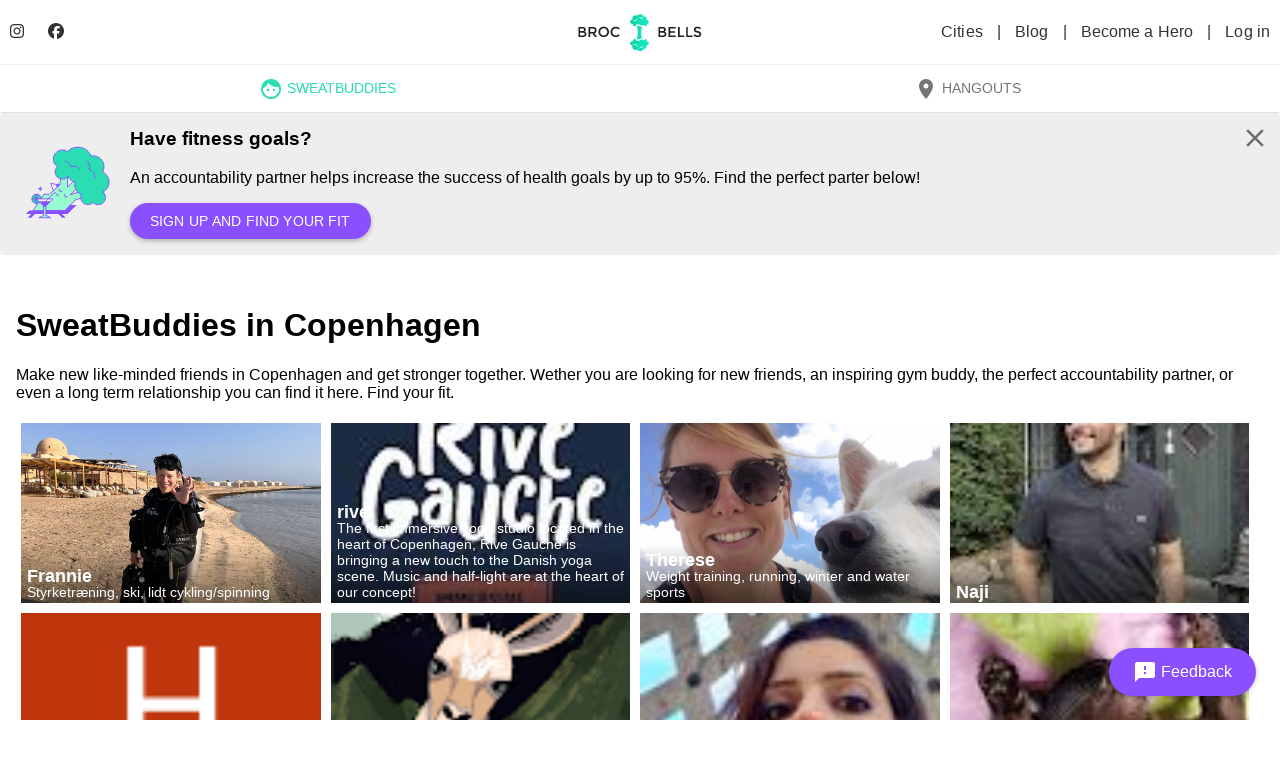

--- FILE ---
content_type: text/html; charset=utf-8
request_url: https://brocnbells.com/copenhagen/sweatbuddies/discover
body_size: 39921
content:
<!doctype html>
<html
  itemscope
  itemtype="http://schema.org/WebPage"
  prefix="og: http://ogp.me/ns# fb: http://ogp.me/ns/fb#"
  lang="en">
  <head>
    <meta charset="utf-8" />
    <meta http-equiv="X-UA-Compatible" content="IE=edge" />
    <meta name="referrer" content="always" />
    <meta name="apple-mobile-web-app-capable" content="yes" />
    <meta
      name="viewport"
      content="width=device-width, initial-scale=1, maximum-scale=10, user-scalable=1" />

    
<meta name="brocnbells/config/environment" content="%7B%22modulePrefix%22%3A%22brocnbells%22%2C%22environment%22%3A%22production%22%2C%22rootURL%22%3A%22%2F%22%2C%22locationType%22%3A%22history%22%2C%22ember-paper%22%3A%7B%22insertFontLinks%22%3Afalse%2C%22whitelist%22%3A%5B%22paper-card%22%2C%22paper-tooltip%22%2C%22paper-button%22%2C%22paper-icon%22%2C%22paper-progress-linear%22%2C%22paper-progress-circular%22%2C%22paper-toast%22%2C%22paper-form%22%2C%22paper-input%22%2C%22paper-select%22%2C%22paper-checkbox%22%2C%22paper-dialog%22%2C%22paper-dialog-content%22%2C%22paper-radio%22%2C%22paper-radio-group%22%2C%22paper-tabs%22%2C%22paper-switch%22%2C%22paper-toolbar%22%2C%22paper-toolbar-tools%22%2C%22paper-content%22%2C%22paper-slider%22%2C%22paper-sidenav%22%2C%22paper-sidenav-container%22%5D%7D%2C%22ember-data%22%3A%7B%7D%2C%22fastboot%22%3A%7B%22hostWhitelist%22%3A%5B%220.0.0.0%3A4000%22%2C%220.0.0.0%3A1337%22%2C%220.0.0.0%3A1338%22%2C%22127.0.0.1%3A4000%22%2C%22127.0.0.1%3A1337%22%2C%22127.0.0.1%3A1338%22%2C%2237.148.205.79%3A4000%22%2C%22brocnbells.localhost%22%2C%22brocnbells-api.localhost%22%2C%22brocandbells.com%22%2C%22brocnbells.com%22%2C%22beta.brocnbells.com%22%2C%22api.brocnbells.com%22%2C%22%2F%5Elocalhost%3A%5C%5Cd%2B%24%2F%22%5D%7D%2C%22EmberENV%22%3A%7B%22FEATURES%22%3A%7B%7D%2C%22EXTEND_PROTOTYPES%22%3A%7B%22Date%22%3Afalse%7D%2C%22_APPLICATION_TEMPLATE_WRAPPER%22%3Afalse%2C%22_JQUERY_INTEGRATION%22%3Afalse%2C%22_TEMPLATE_ONLY_GLIMMER_COMPONENTS%22%3Atrue%7D%2C%22APP%22%3A%7B%22name%22%3A%22brocnbells%22%2C%22version%22%3A%221.5.8%2B9e285b5a%22%7D%2C%22ember-google-maps%22%3A%7B%22key%22%3A%22AIzaSyAEXU3Nzp2At6CF0km4KmTj6CMeOt15Y_E%22%2C%22language%22%3A%22en%22%2C%22protocol%22%3A%22https%22%2C%22version%22%3A%223.55%22%2C%22libraries%22%3A%5B%22geometry%22%2C%22places%22%5D%2C%22only%22%3A%5B%22overlay%22%5D%2C%22src%22%3A%22https%3A%2F%2Fmaps.googleapis.com%2Fmaps%2Fapi%2Fjs%3Fv%3D3.55%26libraries%3Dgeometry%252Cplaces%26language%3Den%26key%3DAIzaSyAEXU3Nzp2At6CF0km4KmTj6CMeOt15Y_E%22%7D%2C%22apiHost%22%3A%22https%3A%2F%2Fapi.brocnbells.com%22%2C%22fastbootApiHost%22%3A%22http%3A%2F%2F127.0.0.1%3A1337%22%2C%22authRedirectUri%22%3A%22https%3A%2F%2Fbrocnbells.com%2Fauth.html%22%2C%22sentry%22%3A%7B%22dsn%22%3A%22https%3A%2F%2F259da9c36a2d4b18badf8ebb3d4a9498%40o447350.ingest.sentry.io%2F5427107%22%2C%22environment%22%3A%22development%22%2C%22release%22%3A%221.5.8%2Blocaldev%22%2C%22tracesSampleRate%22%3A0.1%7D%7D" />
<!-- EMBER_CLI_FASTBOOT_TITLE -->  <meta name="ember-cli-head-start" content><title>Find new SweatBuddies in Copenhagen | Brocnbells</title>
<meta name="description" content="Connect with like-minded people over Health, Wellness, Fitness, Yoga &amp; Eco Lifestyle In Copenhagen.">
<meta name="apple-mobile-web-app-title" content="Brocnbells">
<meta itemprop="name" content="Find new SweatBuddies in Copenhagen | Brocnbells">
<meta itemprop="description" content="Connect with like-minded people over Health, Wellness, Fitness, Yoga &amp; Eco Lifestyle In Copenhagen.">
<meta itemprop="image" content="https://brocnbells.com/assets/images/broc-and-bells-2650f781298e7fcfd44bc66afffbfba3.jpg">
<meta name="twitter:card" content="summary_large_image">
<meta name="twitter:site" content="@brocnbells">
<meta name="twitter:title" content="Find new SweatBuddies in Copenhagen | Brocnbells">
<meta name="twitter:description" content="Connect with like-minded people over Health, Wellness, Fitness, Yoga &amp; Eco Lifestyle In Copenhagen.">
<meta name="twitter:creator" content="@brocnbells">
<meta name="twitter:image" content="https://brocnbells.com/assets/images/broc-and-bells-2650f781298e7fcfd44bc66afffbfba3.jpg">
<meta property="og:title" content="Find new SweatBuddies in Copenhagen | Brocnbells">
<meta property="og:url" content="https://brocnbells.comundefined">
<meta property="og:locale" content="en_US">
<meta property="og:image" content="https://brocnbells.com/assets/images/broc-and-bells-2650f781298e7fcfd44bc66afffbfba3.jpg">
<meta property="og:description" content="Connect with like-minded people over Health, Wellness, Fitness, Yoga &amp; Eco Lifestyle In Copenhagen.">
<meta property="og:site_name" content="Brocnbells">
<meta property="og:type" content="website">
<meta property="fb:app_id" content="335993740067532">
<link rel="sitemap" href="https://api.brocnbells.com/sitemap.xml" type="application/xml">
<link rel="canonical" href="https://brocnbells.com/copenhagen/sweatbuddies/discover">
<!----><meta name="ember-cli-head-end" content>

<meta name="theme-color" content="#2addb2">
<meta name="apple-mobile-web-app-capable" content="yes">
<meta name="apple-mobile-web-app-title" content="Brocnbells">
<meta name="apple-mobile-web-app-status-bar-style" content="default">

    <link rel="manifest" href="/manifest.webmanifest" />
    <meta name="msapplication-config" content="/browserconfig.xml" />

    <link integrity="" rel="stylesheet" href="/assets/vendor-6f09193748ddd7b81f2de14ff46fbe2c.css" />
    <link
      integrity=""
      rel="stylesheet"
      href="/assets/brocnbells-8201a13e29142afbbe971a513c496f35.css" />
    <link
      rel="stylesheet"
      rel="preconnect"
      href="https://fonts.googleapis.com/icon?family=Material+Icons&display=swap" />

    <link rel="shortcut icon" href="/favicon.ico" />
    <link rel="icon" type="image/png" sizes="16x16" href="/favicon-16x16.png" />
    <link rel="icon" type="image/png" sizes="32x32" href="/favicon-32x32.png" />
    <link rel="icon" type="image/png" sizes="48x48" href="/favicon-48x48.png" />
    
  </head>
  <body>
    <script type="x/boundary" id="fastboot-body-start"></script><!---->
<md-toolbar class="md-default-theme     header-menu">
  
  <div id="ember9181432" class="md-toolbar-tools ember-view">
    <div class="nav-left-item">
        <div class="desktop-header-left">
          <a href="https://instagram.com/brocnbells">
            <svg class="svg-inline--fa fa-instagram" data-prefix="fab" data-icon="instagram" aria-hidden="true" focusable="false" role="img" xmlns="http://www.w3.org/2000/svg" viewbox="0 0 448 512">
        <path fill="currentColor" d="M224.1 141c-63.6 0-114.9 51.3-114.9 114.9s51.3 114.9 114.9 114.9S339 319.5 339 255.9 287.7 141 224.1 141zm0 189.6c-41.1 0-74.7-33.5-74.7-74.7s33.5-74.7 74.7-74.7 74.7 33.5 74.7 74.7-33.6 74.7-74.7 74.7zm146.4-194.3c0 14.9-12 26.8-26.8 26.8-14.9 0-26.8-12-26.8-26.8s12-26.8 26.8-26.8 26.8 12 26.8 26.8zm76.1 27.2c-1.7-35.9-9.9-67.7-36.2-93.9-26.2-26.2-58-34.4-93.9-36.2-37-2.1-147.9-2.1-184.9 0-35.8 1.7-67.6 9.9-93.9 36.1s-34.4 58-36.2 93.9c-2.1 37-2.1 147.9 0 184.9 1.7 35.9 9.9 67.7 36.2 93.9s58 34.4 93.9 36.2c37 2.1 147.9 2.1 184.9 0 35.9-1.7 67.7-9.9 93.9-36.2 26.2-26.2 34.4-58 36.2-93.9 2.1-37 2.1-147.8 0-184.8zM398.8 388c-7.8 19.6-22.9 34.7-42.6 42.6-29.5 11.7-99.5 9-132.1 9s-102.7 2.6-132.1-9c-19.6-7.8-34.7-22.9-42.6-42.6-11.7-29.5-9-99.5-9-132.1s-2.6-102.7 9-132.1c7.8-19.6 22.9-34.7 42.6-42.6 29.5-11.7 99.5-9 132.1-9s102.7-2.6 132.1 9c19.6 7.8 34.7 22.9 42.6 42.6 11.7 29.5 9 99.5 9 132.1s2.7 102.7-9 132.1z"></path>
    </svg>
          </a>
          <a href="https://facebook.com/brocnbells">
            <svg class="svg-inline--fa fa-facebook" data-prefix="fab" data-icon="facebook" aria-hidden="true" focusable="false" role="img" xmlns="http://www.w3.org/2000/svg" viewbox="0 0 512 512">
        <path fill="currentColor" d="M512 256C512 114.6 397.4 0 256 0S0 114.6 0 256C0 376 82.7 476.8 194.2 504.5V334.2H141.4V256h52.8V222.3c0-87.1 39.4-127.5 125-127.5c16.2 0 44.2 3.2 55.7 6.4V172c-6-.6-16.5-1-29.6-1c-42 0-58.2 15.9-58.2 57.2V256h83.6l-14.4 78.2H287V510.1C413.8 494.8 512 386.9 512 256h0z"></path>
    </svg>
          </a>
        </div>
        <div class="menu-full-parts">
<!---->        </div>
    </div>

    <div class="logo-item">
      <a id="ember9181433" class="ember-view active" href="/">
        <img loading="lazy" class="logo" src="/assets/images/bnb-header-logo.svg" alt="Brocnbells">
      </a>
    </div>

    <div class="nav-right-item">
        <div class="desktop-header-right">
          <a id="ember9181434" class="ember-view" href="/cities">
            Cities
          </a>
          |
          <a href="https://brocnbells.com/blog/">
            Blog
          </a>
            |
            <a id="ember9181435" class="ember-view" href="/subscription">
              Become a Hero
            </a>
          |
          <a id="ember9181436" class="ember-view" href="/login">
            Log in
          </a>
        </div>
        <button tabindex="0" id="ember9181437" class="logged-out-menu-button md-default-theme md-button md-icon-button ember-view" type="button">  
            <md-icon md-font-icon="menu" aria-label="menu" id="ember9181438" class="paper-icon md-font material-icons md-default-theme ember-view">menu

</md-icon>
        



<div class="md-ripple-container"></div>
</button>
    </div>
  </div>

</md-toolbar>

<div class="bnb-mobile-menu">
  <div id="ember9181440" class="flex layout-row ember-view">
<!---->    <!---->
<md-sidenav tabindex="-1" class="md-sidenav-right  md-closed main-menu-sidenav">
  
  
      <div class="menu-profile">
        <md-content class="md-default-theme md-padding ">
  
            <a id="ember9181444" class="ember-view" href="/login">
              <button tabindex="0" id="ember9181445" class="md-default-theme md-button ember-view" type="button">  
                <md-icon md-font-icon="person" aria-label="person" id="ember9181446" class="menu-left-icon paper-icon md-font material-icons md-default-theme ember-view">person

</md-icon>
                Log in or sign up
                <md-icon md-font-icon="arrow_right" aria-label="arrow_right" id="ember9181447" class="menu-left-icon paper-icon md-font material-icons md-default-theme ember-view">arrow_right

</md-icon>
              



<div class="md-ripple-container"></div>
</button>
            </a>
        
</md-content>
      </div>

      <md-divider class="md-default-theme"></md-divider>
      <div class="site-items">
        <md-content class="md-default-theme  ">
  
<!---->
            <a id="ember9181451" class="ember-view" href="/subscription">
              <button tabindex="0" id="ember9181452" class="md-default-theme md-button ember-view" type="button">  
                <md-icon md-font-icon="stars" aria-label="stars" id="ember9181453" class="menu-left-icon c-purple paper-icon md-font material-icons md-default-theme ember-view">stars

</md-icon>
                Brocnbells Hero
              



<div class="md-ripple-container"></div>
</button>
            </a>

            <a id="ember9181455" class="ember-view" href="/cities">
              <button tabindex="0" id="ember9181456" class="md-default-theme md-button ember-view" type="button">  
                <md-icon md-font-icon="location_city" aria-label="location_city" id="ember9181457" class="menu-left-icon paper-icon md-font material-icons md-default-theme ember-view">location_city

</md-icon>
                All Cities
              



<div class="md-ripple-container"></div>
</button>
            </a>

          <a href="https://brocnbells.com/blog/">
            <button tabindex="0" id="ember9181459" class="md-default-theme md-button ember-view" type="button">  
              <md-icon md-font-icon="create" aria-label="create" id="ember9181460" class="menu-left-icon paper-icon md-font material-icons md-default-theme ember-view">create

</md-icon>
              Inspire Blog
            



<div class="md-ripple-container"></div>
</button>
          </a>

          <button tabindex="0" id="ember9181462" class="md-default-theme md-button ember-view" type="button">  
            <md-icon md-font-icon="feedback" aria-label="feedback" id="ember9181463" class="menu-left-icon paper-icon md-font material-icons md-default-theme ember-view">feedback

</md-icon>
            Send Feedback
          



<div class="md-ripple-container"></div>
</button>

<!---->
<!---->
<!---->        
</md-content>
        <div class="bnb-version">
          Version:
          1.5.8+9e285b5a
        </div>
      </div>
    

</md-sidenav>

  </div>
</div>

<div class="app-content
    city.sweatbuddies.discover
     logged-out">
    <md-tabs md-border-bottom id="ember9181465" class="md-no-tab-content md-default-theme ember-view"><md-tabs-wrapper>

<!---->
  <md-tabs-canvas class="md-center-tabs" tabindex="-1" role="tablist">
    <md-pagination-wrapper class="md-center-tabs">

      
      <a href="/copenhagen/sweatbuddies/discover" style="text-decoration: none; border: none;" tabindex="0" id="bnb-sweatbuddies-tab" class="md-tab md-active ember-view" aria-selected>  
        <md-icon md-font-icon="face" aria-label="face" id="ember9181467" class="paper-icon md-font material-icons md-default-theme ember-view">face

</md-icon>
        SweatBuddies
      


<div class="md-ripple-container"></div></a>
      <a href="/copenhagen/all" style="text-decoration: none; border: none;" tabindex="0" id="bnb-hangouts-tab" class="md-tab ember-view">  
        <md-icon md-font-icon="location_on" aria-label="location_on" id="ember9181470" class="paper-icon md-font material-icons md-default-theme ember-view">location_on

</md-icon>
        Hangouts
      


<div class="md-ripple-container"></div></a>
<!---->    

<!---->
    </md-pagination-wrapper>
  </md-tabs-canvas>

</md-tabs-wrapper></md-tabs>

    <div class="bnb-educator">
    <div class="wrapper">
        <img src="/assets/images/bnb-icon-perks.svg" width="100" height="100" alt="Have fitness goals?">
      <h3>
        Have fitness goals?
      </h3>
      <p>
        An accountability partner helps increase the success of health goals by up to 95%. Find the perfect parter below!
      </p>
        <p>
          <button tabindex="0" id="ember9181780" class="md-default-theme md-button md-raised md-accent ember-view" type="button">  
            Sign up and find your fit
          



<div class="md-ripple-container"></div>
</button>
        </p>

        <span class="close">
          <md-icon md-font-icon="close" style="height: 30px; min-height: 30px; min-width: 30px; font-size: 30px; line-height: 30px;" aria-label="close" id="ember9181782" class="paper-icon md-font material-icons md-default-theme ember-view">close

</md-icon>
        </span>
    </div>
  </div>

<div class="bnb-sweatbuddies-page">
    <div class="padding-wrap">
      <h1>SweatBuddies in Copenhagen</h1>
      <p>Make new like-minded friends in
        Copenhagen
        and get stronger together. Wether you are looking for new friends, an
        inspiring gym buddy, the perfect accountability partner, or even a long
        term relationship you can find it here. Find your fit.
      </p>
      <div class="bnb-sweatbuddies">
<!---->      <div id="id-683c66c8c11fde2e0a08d5dc" class="person
          normal
          
          ">
          <img loading="lazy" class="image" src="https://files.brocnbells.com/profile/683c66c8c11fde2e0a08d5dc_1748789521792.jpeg" alt="Frannie">
<!---->        <div class="info">
          <span class="name-and-age">
            <span class="name">Frannie</span><!---->
          </span>
            <span class="title">Styrketræning, ski, lidt cykling/spinning</span>
            <!---->
        </div>
      </div>
      <div id="id-63f5e3757dc6ca6de44787d9" class="person
          normal
          
          ">
          <img loading="lazy" class="image" src="https://files.brocnbells.com/profile/9f428e0e13e640ac7ed6_1703067107854.jpg" alt="rive">
<!---->        <div class="info">
          <span class="name-and-age">
            <span class="name">rive</span><!---->
          </span>
            <span class="title">The first immersive yoga studio located in the heart of Copenhagen, Rive Gauche is bringing a new touch to the Danish yoga scene. Music and half-light are at the heart of our concept!</span>
            <!---->
        </div>
      </div>
      <div id="id-662e9276577d70a603694ede" class="person
          normal
          
          ">
          <img loading="lazy" class="image" src="https://files.brocnbells.com/profile/7b070cd69987a03ba447_1714328180872.jpg" alt="Therese">
<!---->        <div class="info">
          <span class="name-and-age">
            <span class="name">Therese</span><!---->
          </span>
            <span class="title">Weight training, running, winter and water sports </span>
            <!---->
        </div>
      </div>
      <div id="id-67a1383610a22e812fbe254d" class="person
          normal
          
          ">
          <img loading="lazy" class="image" src="https://files.brocnbells.com/profile/17ec4aa3a3958c2f20eb_1738618933549.jpg" alt="Naji">
<!---->        <div class="info">
          <span class="name-and-age">
            <span class="name">Naji</span><!---->
          </span>
<!---->            <!---->
        </div>
      </div>
      <div id="id-640f047e7dc6ca6de447e6db" class="person
          normal
          
          ">
          <img loading="lazy" class="image" src="https://files.brocnbells.com/profile/d0d7f896caa1b7183be4_1678705789568.jpg" alt="Hedda">
<!---->        <div class="info">
          <span class="name-and-age">
            <span class="name">Hedda</span><!---->
          </span>
<!---->            <!---->
        </div>
      </div>
      <div id="id-67b8f56397cdf0d69f34d6aa" class="person
          normal
          
          ">
          <img loading="lazy" class="image" src="https://files.brocnbells.com/profile/6127a03d5b615ba87fcf_1740174690206.jpg" alt="sandip">
<!---->        <div class="info">
          <span class="name-and-age">
            <span class="name">sandip</span><!---->
          </span>
<!---->            <!---->
        </div>
      </div>
      <div id="id-64738733bca0eece35371767" class="person
          normal
          
          ">
          <img loading="lazy" class="image" src="https://files.brocnbells.com/profile/44cfd0f302ad80c6a3bb_1685292850796.jpg" alt="Natalia">
<!---->        <div class="info">
          <span class="name-and-age">
            <span class="name">Natalia</span><!---->
          </span>
<!---->            <!---->
        </div>
      </div>
      <div id="id-65f0bab1577d70a6036868f6" class="person
          normal
          
          ">
          <img loading="lazy" class="image" src="https://files.brocnbells.com/profile/5bfa5fda15f620605bab_1710275249038.jpg" alt="Nicole">
<!---->        <div class="info">
          <span class="name-and-age">
            <span class="name">Nicole</span><!---->
          </span>
<!---->            <!---->
        </div>
      </div>
      <div id="id-6808c52b416c3855489106b1" class="person
          normal
          
          ">
          <img loading="lazy" class="image" src="https://files.brocnbells.com/profile/82ea1c77bcfe0d2e5cd9_1745405227095.jpg" alt="Natali">
<!---->        <div class="info">
          <span class="name-and-age">
            <span class="name">Natali</span><!---->
          </span>
<!---->            <!---->
        </div>
      </div>

<!---->
      <div class="more-to-see-later">
          <h3>Sign up to see more</h3>
          <p>You're viewing a preview of SweatBuddies in Copenhagen. 
            Sign up or log in to see all profiles, view full details, and connect with potential new friends
            and gym buddies.</p>
        <img class="bnb-icon" src="/assets/images/bnb-icon-loading.svg" alt="No more folks...">
      </div>

<!----><!----></div>
      <a id="ember9181783" class="ember-view" href="/login">
        <button tabindex="0" id="ember9181784" class="full-w-button md-default-theme md-button md-raised md-primary ember-view" type="button">  Log in / Sign up



<div class="md-ripple-container"></div>
</button>
      </a>
    </div>
</div>

</div>

<footer>
  <div class="links">
    <h4>
      About
    </h4>
    <p class="credits">
      <a target="_blank" rel="noopener noreferrer" href="https://brocnbells.com/blog/faq/">
        FAQ
      </a>
      |
      <a href="https://brocnbells.com/blog/about-us/" target="_blank" rel="noopener noreferrer">
        About us
      </a>
      |
      <a href="https://brocnbells.com/blog/" target="_blank" rel="noopener noreferrer">
        Blog
      </a>
      |
      <a id="ember9181473" class="ember-view" href="/terms-and-privacy">
        Terms and Privacy
      </a>
      |
      <a href="https://facebook.com/brocnbells" target="_blank" rel="noopener noreferrer">
        Facebook
      </a>
      |
      <a href="https://instagram.com/brocnbells" target="_blank" rel="noopener noreferrer">
        Instagram
      </a>
      |
      <a href="https://wingmen.fi" target="_blank" rel="noopener noreferrer">Design &amp; Development by Wingmen</a>
    </p>
      <div class="f-section all-cities">
        <a id="ember9181474" class="ember-view" href="/cities">
          <h3>
            All cities on Brocnbells
          </h3>
        </a>
      </div>
      <div class="f-section city-categories layout-row layout-wrap">
          <div class="flex-50 flex-gt-xs-25 flex-gt-sm-20 flex-gt-md-15">
            <h4>
              <a id="ember9181475" class="ember-view" href="/vancouver/all">
                Vancouver
              </a>
            </h4>
            <ul>
                <li>
                  <a id="ember9181476" class="ember-view" href="/vancouver/fitness">
                    Fitness
                  </a>
                </li>
                <li>
                  <a id="ember9181477" class="ember-view" href="/vancouver/eats">
                    Eats
                  </a>
                </li>
                <li>
                  <a id="ember9181478" class="ember-view" href="/vancouver/activities">
                    Activities
                  </a>
                </li>
              <li>
                ----
              </li>
              <li>
                <a id="ember9181479" class="ember-view" href="/vancouver/find-new-friends">
                  Find new friends
                </a>
              </li>
              <li>
                <a id="ember9181480" class="ember-view" href="/vancouver/find-gym-buddy">
                  Find a gym buddy
                </a>
              </li>
              <li>
                <a id="ember9181481" class="ember-view" href="/vancouver/best-gyms">
                  See best gyms
                </a>
              </li>
              <li>
                <a id="ember9181482" class="ember-view" href="/vancouver/find-fitness-dates">
                  Find fitness dates
                </a>
              </li>
            </ul>
          </div>
          <div class="flex-50 flex-gt-xs-25 flex-gt-sm-20 flex-gt-md-15">
            <h4>
              <a id="ember9181483" class="ember-view" href="/toronto/all">
                Toronto
              </a>
            </h4>
            <ul>
                <li>
                  <a id="ember9181484" class="ember-view" href="/toronto/fitness">
                    Fitness
                  </a>
                </li>
                <li>
                  <a id="ember9181485" class="ember-view" href="/toronto/eats">
                    Eats
                  </a>
                </li>
                <li>
                  <a id="ember9181486" class="ember-view" href="/toronto/activities">
                    Activities
                  </a>
                </li>
              <li>
                ----
              </li>
              <li>
                <a id="ember9181487" class="ember-view" href="/toronto/find-new-friends">
                  Find new friends
                </a>
              </li>
              <li>
                <a id="ember9181488" class="ember-view" href="/toronto/find-gym-buddy">
                  Find a gym buddy
                </a>
              </li>
              <li>
                <a id="ember9181489" class="ember-view" href="/toronto/best-gyms">
                  See best gyms
                </a>
              </li>
              <li>
                <a id="ember9181490" class="ember-view" href="/toronto/find-fitness-dates">
                  Find fitness dates
                </a>
              </li>
            </ul>
          </div>
          <div class="flex-50 flex-gt-xs-25 flex-gt-sm-20 flex-gt-md-15">
            <h4>
              <a id="ember9181491" class="ember-view" href="/tokyo/all">
                Tokyo
              </a>
            </h4>
            <ul>
                <li>
                  <a id="ember9181492" class="ember-view" href="/tokyo/fitness">
                    Fitness
                  </a>
                </li>
                <li>
                  <a id="ember9181493" class="ember-view" href="/tokyo/eats">
                    Eats
                  </a>
                </li>
                <li>
                  <a id="ember9181494" class="ember-view" href="/tokyo/activities">
                    Activities
                  </a>
                </li>
              <li>
                ----
              </li>
              <li>
                <a id="ember9181495" class="ember-view" href="/tokyo/find-new-friends">
                  Find new friends
                </a>
              </li>
              <li>
                <a id="ember9181496" class="ember-view" href="/tokyo/find-gym-buddy">
                  Find a gym buddy
                </a>
              </li>
              <li>
                <a id="ember9181497" class="ember-view" href="/tokyo/best-gyms">
                  See best gyms
                </a>
              </li>
              <li>
                <a id="ember9181498" class="ember-view" href="/tokyo/find-fitness-dates">
                  Find fitness dates
                </a>
              </li>
            </ul>
          </div>
          <div class="flex-50 flex-gt-xs-25 flex-gt-sm-20 flex-gt-md-15">
            <h4>
              <a id="ember9181499" class="ember-view" href="/tallinn/all">
                Tallinn
              </a>
            </h4>
            <ul>
                <li>
                  <a id="ember9181500" class="ember-view" href="/tallinn/fitness">
                    Fitness
                  </a>
                </li>
                <li>
                  <a id="ember9181501" class="ember-view" href="/tallinn/eats">
                    Eats
                  </a>
                </li>
                <li>
                  <a id="ember9181502" class="ember-view" href="/tallinn/activities">
                    Activities
                  </a>
                </li>
              <li>
                ----
              </li>
              <li>
                <a id="ember9181503" class="ember-view" href="/tallinn/find-new-friends">
                  Find new friends
                </a>
              </li>
              <li>
                <a id="ember9181504" class="ember-view" href="/tallinn/find-gym-buddy">
                  Find a gym buddy
                </a>
              </li>
              <li>
                <a id="ember9181505" class="ember-view" href="/tallinn/best-gyms">
                  See best gyms
                </a>
              </li>
              <li>
                <a id="ember9181506" class="ember-view" href="/tallinn/find-fitness-dates">
                  Find fitness dates
                </a>
              </li>
            </ul>
          </div>
          <div class="flex-50 flex-gt-xs-25 flex-gt-sm-20 flex-gt-md-15">
            <h4>
              <a id="ember9181507" class="ember-view" href="/taipei/all">
                Taipei
              </a>
            </h4>
            <ul>
                <li>
                  <a id="ember9181508" class="ember-view" href="/taipei/fitness">
                    Fitness
                  </a>
                </li>
                <li>
                  <a id="ember9181509" class="ember-view" href="/taipei/eats">
                    Eats
                  </a>
                </li>
                <li>
                  <a id="ember9181510" class="ember-view" href="/taipei/activities">
                    Activities
                  </a>
                </li>
              <li>
                ----
              </li>
              <li>
                <a id="ember9181511" class="ember-view" href="/taipei/find-new-friends">
                  Find new friends
                </a>
              </li>
              <li>
                <a id="ember9181512" class="ember-view" href="/taipei/find-gym-buddy">
                  Find a gym buddy
                </a>
              </li>
              <li>
                <a id="ember9181513" class="ember-view" href="/taipei/best-gyms">
                  See best gyms
                </a>
              </li>
              <li>
                <a id="ember9181514" class="ember-view" href="/taipei/find-fitness-dates">
                  Find fitness dates
                </a>
              </li>
            </ul>
          </div>
          <div class="flex-50 flex-gt-xs-25 flex-gt-sm-20 flex-gt-md-15">
            <h4>
              <a id="ember9181515" class="ember-view" href="/sydney/all">
                Sydney
              </a>
            </h4>
            <ul>
                <li>
                  <a id="ember9181516" class="ember-view" href="/sydney/fitness">
                    Fitness
                  </a>
                </li>
                <li>
                  <a id="ember9181517" class="ember-view" href="/sydney/eats">
                    Eats
                  </a>
                </li>
                <li>
                  <a id="ember9181518" class="ember-view" href="/sydney/activities">
                    Activities
                  </a>
                </li>
              <li>
                ----
              </li>
              <li>
                <a id="ember9181519" class="ember-view" href="/sydney/find-new-friends">
                  Find new friends
                </a>
              </li>
              <li>
                <a id="ember9181520" class="ember-view" href="/sydney/find-gym-buddy">
                  Find a gym buddy
                </a>
              </li>
              <li>
                <a id="ember9181521" class="ember-view" href="/sydney/best-gyms">
                  See best gyms
                </a>
              </li>
              <li>
                <a id="ember9181522" class="ember-view" href="/sydney/find-fitness-dates">
                  Find fitness dates
                </a>
              </li>
            </ul>
          </div>
          <div class="flex-50 flex-gt-xs-25 flex-gt-sm-20 flex-gt-md-15">
            <h4>
              <a id="ember9181523" class="ember-view" href="/stockholm/all">
                Stockholm
              </a>
            </h4>
            <ul>
                <li>
                  <a id="ember9181524" class="ember-view" href="/stockholm/fitness">
                    Fitness
                  </a>
                </li>
                <li>
                  <a id="ember9181525" class="ember-view" href="/stockholm/eats">
                    Eats
                  </a>
                </li>
                <li>
                  <a id="ember9181526" class="ember-view" href="/stockholm/activities">
                    Activities
                  </a>
                </li>
              <li>
                ----
              </li>
              <li>
                <a id="ember9181527" class="ember-view" href="/stockholm/find-new-friends">
                  Find new friends
                </a>
              </li>
              <li>
                <a id="ember9181528" class="ember-view" href="/stockholm/find-gym-buddy">
                  Find a gym buddy
                </a>
              </li>
              <li>
                <a id="ember9181529" class="ember-view" href="/stockholm/best-gyms">
                  See best gyms
                </a>
              </li>
              <li>
                <a id="ember9181530" class="ember-view" href="/stockholm/find-fitness-dates">
                  Find fitness dates
                </a>
              </li>
            </ul>
          </div>
          <div class="flex-50 flex-gt-xs-25 flex-gt-sm-20 flex-gt-md-15">
            <h4>
              <a id="ember9181531" class="ember-view" href="/singapore/all">
                Singapore
              </a>
            </h4>
            <ul>
                <li>
                  <a id="ember9181532" class="ember-view" href="/singapore/fitness">
                    Fitness
                  </a>
                </li>
                <li>
                  <a id="ember9181533" class="ember-view" href="/singapore/eats">
                    Eats
                  </a>
                </li>
                <li>
                  <a id="ember9181534" class="ember-view" href="/singapore/activities">
                    Activities
                  </a>
                </li>
              <li>
                ----
              </li>
              <li>
                <a id="ember9181535" class="ember-view" href="/singapore/find-new-friends">
                  Find new friends
                </a>
              </li>
              <li>
                <a id="ember9181536" class="ember-view" href="/singapore/find-gym-buddy">
                  Find a gym buddy
                </a>
              </li>
              <li>
                <a id="ember9181537" class="ember-view" href="/singapore/best-gyms">
                  See best gyms
                </a>
              </li>
              <li>
                <a id="ember9181538" class="ember-view" href="/singapore/find-fitness-dates">
                  Find fitness dates
                </a>
              </li>
            </ul>
          </div>
          <div class="flex-50 flex-gt-xs-25 flex-gt-sm-20 flex-gt-md-15">
            <h4>
              <a id="ember9181539" class="ember-view" href="/seoul/all">
                Seoul
              </a>
            </h4>
            <ul>
                <li>
                  <a id="ember9181540" class="ember-view" href="/seoul/fitness">
                    Fitness
                  </a>
                </li>
                <li>
                  <a id="ember9181541" class="ember-view" href="/seoul/eats">
                    Eats
                  </a>
                </li>
                <li>
                  <a id="ember9181542" class="ember-view" href="/seoul/activities">
                    Activities
                  </a>
                </li>
              <li>
                ----
              </li>
              <li>
                <a id="ember9181543" class="ember-view" href="/seoul/find-new-friends">
                  Find new friends
                </a>
              </li>
              <li>
                <a id="ember9181544" class="ember-view" href="/seoul/find-gym-buddy">
                  Find a gym buddy
                </a>
              </li>
              <li>
                <a id="ember9181545" class="ember-view" href="/seoul/best-gyms">
                  See best gyms
                </a>
              </li>
              <li>
                <a id="ember9181546" class="ember-view" href="/seoul/find-fitness-dates">
                  Find fitness dates
                </a>
              </li>
            </ul>
          </div>
          <div class="flex-50 flex-gt-xs-25 flex-gt-sm-20 flex-gt-md-15">
            <h4>
              <a id="ember9181547" class="ember-view" href="/san-francisco/all">
                San Francisco
              </a>
            </h4>
            <ul>
                <li>
                  <a id="ember9181548" class="ember-view" href="/san-francisco/fitness">
                    Fitness
                  </a>
                </li>
                <li>
                  <a id="ember9181549" class="ember-view" href="/san-francisco/eats">
                    Eats
                  </a>
                </li>
                <li>
                  <a id="ember9181550" class="ember-view" href="/san-francisco/activities">
                    Activities
                  </a>
                </li>
              <li>
                ----
              </li>
              <li>
                <a id="ember9181551" class="ember-view" href="/san-francisco/find-new-friends">
                  Find new friends
                </a>
              </li>
              <li>
                <a id="ember9181552" class="ember-view" href="/san-francisco/find-gym-buddy">
                  Find a gym buddy
                </a>
              </li>
              <li>
                <a id="ember9181553" class="ember-view" href="/san-francisco/best-gyms">
                  See best gyms
                </a>
              </li>
              <li>
                <a id="ember9181554" class="ember-view" href="/san-francisco/find-fitness-dates">
                  Find fitness dates
                </a>
              </li>
            </ul>
          </div>
          <div class="flex-50 flex-gt-xs-25 flex-gt-sm-20 flex-gt-md-15">
            <h4>
              <a id="ember9181555" class="ember-view" href="/rome/all">
                Rome
              </a>
            </h4>
            <ul>
                <li>
                  <a id="ember9181556" class="ember-view" href="/rome/fitness">
                    Fitness
                  </a>
                </li>
                <li>
                  <a id="ember9181557" class="ember-view" href="/rome/eats">
                    Eats
                  </a>
                </li>
                <li>
                  <a id="ember9181558" class="ember-view" href="/rome/activities">
                    Activities
                  </a>
                </li>
              <li>
                ----
              </li>
              <li>
                <a id="ember9181559" class="ember-view" href="/rome/find-new-friends">
                  Find new friends
                </a>
              </li>
              <li>
                <a id="ember9181560" class="ember-view" href="/rome/find-gym-buddy">
                  Find a gym buddy
                </a>
              </li>
              <li>
                <a id="ember9181561" class="ember-view" href="/rome/best-gyms">
                  See best gyms
                </a>
              </li>
              <li>
                <a id="ember9181562" class="ember-view" href="/rome/find-fitness-dates">
                  Find fitness dates
                </a>
              </li>
            </ul>
          </div>
          <div class="flex-50 flex-gt-xs-25 flex-gt-sm-20 flex-gt-md-15">
            <h4>
              <a id="ember9181563" class="ember-view" href="/phnom-penh/all">
                Phnom Penh
              </a>
            </h4>
            <ul>
                <li>
                  <a id="ember9181564" class="ember-view" href="/phnom-penh/fitness">
                    Fitness
                  </a>
                </li>
                <li>
                  <a id="ember9181565" class="ember-view" href="/phnom-penh/eats">
                    Eats
                  </a>
                </li>
                <li>
                  <a id="ember9181566" class="ember-view" href="/phnom-penh/activities">
                    Activities
                  </a>
                </li>
              <li>
                ----
              </li>
              <li>
                <a id="ember9181567" class="ember-view" href="/phnom-penh/find-new-friends">
                  Find new friends
                </a>
              </li>
              <li>
                <a id="ember9181568" class="ember-view" href="/phnom-penh/find-gym-buddy">
                  Find a gym buddy
                </a>
              </li>
              <li>
                <a id="ember9181569" class="ember-view" href="/phnom-penh/best-gyms">
                  See best gyms
                </a>
              </li>
              <li>
                <a id="ember9181570" class="ember-view" href="/phnom-penh/find-fitness-dates">
                  Find fitness dates
                </a>
              </li>
            </ul>
          </div>
          <div class="flex-50 flex-gt-xs-25 flex-gt-sm-20 flex-gt-md-15">
            <h4>
              <a id="ember9181571" class="ember-view" href="/perth/all">
                Perth
              </a>
            </h4>
            <ul>
                <li>
                  <a id="ember9181572" class="ember-view" href="/perth/fitness">
                    Fitness
                  </a>
                </li>
                <li>
                  <a id="ember9181573" class="ember-view" href="/perth/eats">
                    Eats
                  </a>
                </li>
                <li>
                  <a id="ember9181574" class="ember-view" href="/perth/activities">
                    Activities
                  </a>
                </li>
              <li>
                ----
              </li>
              <li>
                <a id="ember9181575" class="ember-view" href="/perth/find-new-friends">
                  Find new friends
                </a>
              </li>
              <li>
                <a id="ember9181576" class="ember-view" href="/perth/find-gym-buddy">
                  Find a gym buddy
                </a>
              </li>
              <li>
                <a id="ember9181577" class="ember-view" href="/perth/best-gyms">
                  See best gyms
                </a>
              </li>
              <li>
                <a id="ember9181578" class="ember-view" href="/perth/find-fitness-dates">
                  Find fitness dates
                </a>
              </li>
            </ul>
          </div>
          <div class="flex-50 flex-gt-xs-25 flex-gt-sm-20 flex-gt-md-15">
            <h4>
              <a id="ember9181579" class="ember-view" href="/paris/all">
                Paris
              </a>
            </h4>
            <ul>
                <li>
                  <a id="ember9181580" class="ember-view" href="/paris/fitness">
                    Fitness
                  </a>
                </li>
                <li>
                  <a id="ember9181581" class="ember-view" href="/paris/eats">
                    Eats
                  </a>
                </li>
                <li>
                  <a id="ember9181582" class="ember-view" href="/paris/activities">
                    Activities
                  </a>
                </li>
              <li>
                ----
              </li>
              <li>
                <a id="ember9181583" class="ember-view" href="/paris/find-new-friends">
                  Find new friends
                </a>
              </li>
              <li>
                <a id="ember9181584" class="ember-view" href="/paris/find-gym-buddy">
                  Find a gym buddy
                </a>
              </li>
              <li>
                <a id="ember9181585" class="ember-view" href="/paris/best-gyms">
                  See best gyms
                </a>
              </li>
              <li>
                <a id="ember9181586" class="ember-view" href="/paris/find-fitness-dates">
                  Find fitness dates
                </a>
              </li>
            </ul>
          </div>
          <div class="flex-50 flex-gt-xs-25 flex-gt-sm-20 flex-gt-md-15">
            <h4>
              <a id="ember9181587" class="ember-view" href="/oslo/all">
                Oslo
              </a>
            </h4>
            <ul>
                <li>
                  <a id="ember9181588" class="ember-view" href="/oslo/fitness">
                    Fitness
                  </a>
                </li>
                <li>
                  <a id="ember9181589" class="ember-view" href="/oslo/eats">
                    Eats
                  </a>
                </li>
                <li>
                  <a id="ember9181590" class="ember-view" href="/oslo/activities">
                    Activities
                  </a>
                </li>
              <li>
                ----
              </li>
              <li>
                <a id="ember9181591" class="ember-view" href="/oslo/find-new-friends">
                  Find new friends
                </a>
              </li>
              <li>
                <a id="ember9181592" class="ember-view" href="/oslo/find-gym-buddy">
                  Find a gym buddy
                </a>
              </li>
              <li>
                <a id="ember9181593" class="ember-view" href="/oslo/best-gyms">
                  See best gyms
                </a>
              </li>
              <li>
                <a id="ember9181594" class="ember-view" href="/oslo/find-fitness-dates">
                  Find fitness dates
                </a>
              </li>
            </ul>
          </div>
          <div class="flex-50 flex-gt-xs-25 flex-gt-sm-20 flex-gt-md-15">
            <h4>
              <a id="ember9181595" class="ember-view" href="/new-york/all">
                New York
              </a>
            </h4>
            <ul>
                <li>
                  <a id="ember9181596" class="ember-view" href="/new-york/fitness">
                    Fitness
                  </a>
                </li>
                <li>
                  <a id="ember9181597" class="ember-view" href="/new-york/eats">
                    Eats
                  </a>
                </li>
                <li>
                  <a id="ember9181598" class="ember-view" href="/new-york/activities">
                    Activities
                  </a>
                </li>
              <li>
                ----
              </li>
              <li>
                <a id="ember9181599" class="ember-view" href="/new-york/find-new-friends">
                  Find new friends
                </a>
              </li>
              <li>
                <a id="ember9181600" class="ember-view" href="/new-york/find-gym-buddy">
                  Find a gym buddy
                </a>
              </li>
              <li>
                <a id="ember9181601" class="ember-view" href="/new-york/best-gyms">
                  See best gyms
                </a>
              </li>
              <li>
                <a id="ember9181602" class="ember-view" href="/new-york/find-fitness-dates">
                  Find fitness dates
                </a>
              </li>
            </ul>
          </div>
          <div class="flex-50 flex-gt-xs-25 flex-gt-sm-20 flex-gt-md-15">
            <h4>
              <a id="ember9181603" class="ember-view" href="/mumbai/all">
                Mumbai
              </a>
            </h4>
            <ul>
                <li>
                  <a id="ember9181604" class="ember-view" href="/mumbai/fitness">
                    Fitness
                  </a>
                </li>
                <li>
                  <a id="ember9181605" class="ember-view" href="/mumbai/eats">
                    Eats
                  </a>
                </li>
                <li>
                  <a id="ember9181606" class="ember-view" href="/mumbai/activities">
                    Activities
                  </a>
                </li>
              <li>
                ----
              </li>
              <li>
                <a id="ember9181607" class="ember-view" href="/mumbai/find-new-friends">
                  Find new friends
                </a>
              </li>
              <li>
                <a id="ember9181608" class="ember-view" href="/mumbai/find-gym-buddy">
                  Find a gym buddy
                </a>
              </li>
              <li>
                <a id="ember9181609" class="ember-view" href="/mumbai/best-gyms">
                  See best gyms
                </a>
              </li>
              <li>
                <a id="ember9181610" class="ember-view" href="/mumbai/find-fitness-dates">
                  Find fitness dates
                </a>
              </li>
            </ul>
          </div>
          <div class="flex-50 flex-gt-xs-25 flex-gt-sm-20 flex-gt-md-15">
            <h4>
              <a id="ember9181611" class="ember-view" href="/melbourne/all">
                Melbourne
              </a>
            </h4>
            <ul>
                <li>
                  <a id="ember9181612" class="ember-view" href="/melbourne/fitness">
                    Fitness
                  </a>
                </li>
                <li>
                  <a id="ember9181613" class="ember-view" href="/melbourne/eats">
                    Eats
                  </a>
                </li>
                <li>
                  <a id="ember9181614" class="ember-view" href="/melbourne/activities">
                    Activities
                  </a>
                </li>
              <li>
                ----
              </li>
              <li>
                <a id="ember9181615" class="ember-view" href="/melbourne/find-new-friends">
                  Find new friends
                </a>
              </li>
              <li>
                <a id="ember9181616" class="ember-view" href="/melbourne/find-gym-buddy">
                  Find a gym buddy
                </a>
              </li>
              <li>
                <a id="ember9181617" class="ember-view" href="/melbourne/best-gyms">
                  See best gyms
                </a>
              </li>
              <li>
                <a id="ember9181618" class="ember-view" href="/melbourne/find-fitness-dates">
                  Find fitness dates
                </a>
              </li>
            </ul>
          </div>
          <div class="flex-50 flex-gt-xs-25 flex-gt-sm-20 flex-gt-md-15">
            <h4>
              <a id="ember9181619" class="ember-view" href="/manila/all">
                Manila
              </a>
            </h4>
            <ul>
                <li>
                  <a id="ember9181620" class="ember-view" href="/manila/fitness">
                    Fitness
                  </a>
                </li>
                <li>
                  <a id="ember9181621" class="ember-view" href="/manila/eats">
                    Eats
                  </a>
                </li>
                <li>
                  <a id="ember9181622" class="ember-view" href="/manila/activities">
                    Activities
                  </a>
                </li>
              <li>
                ----
              </li>
              <li>
                <a id="ember9181623" class="ember-view" href="/manila/find-new-friends">
                  Find new friends
                </a>
              </li>
              <li>
                <a id="ember9181624" class="ember-view" href="/manila/find-gym-buddy">
                  Find a gym buddy
                </a>
              </li>
              <li>
                <a id="ember9181625" class="ember-view" href="/manila/best-gyms">
                  See best gyms
                </a>
              </li>
              <li>
                <a id="ember9181626" class="ember-view" href="/manila/find-fitness-dates">
                  Find fitness dates
                </a>
              </li>
            </ul>
          </div>
          <div class="flex-50 flex-gt-xs-25 flex-gt-sm-20 flex-gt-md-15">
            <h4>
              <a id="ember9181627" class="ember-view" href="/los-angeles/all">
                Los Angeles
              </a>
            </h4>
            <ul>
                <li>
                  <a id="ember9181628" class="ember-view" href="/los-angeles/fitness">
                    Fitness
                  </a>
                </li>
                <li>
                  <a id="ember9181629" class="ember-view" href="/los-angeles/eats">
                    Eats
                  </a>
                </li>
                <li>
                  <a id="ember9181630" class="ember-view" href="/los-angeles/activities">
                    Activities
                  </a>
                </li>
              <li>
                ----
              </li>
              <li>
                <a id="ember9181631" class="ember-view" href="/los-angeles/find-new-friends">
                  Find new friends
                </a>
              </li>
              <li>
                <a id="ember9181632" class="ember-view" href="/los-angeles/find-gym-buddy">
                  Find a gym buddy
                </a>
              </li>
              <li>
                <a id="ember9181633" class="ember-view" href="/los-angeles/best-gyms">
                  See best gyms
                </a>
              </li>
              <li>
                <a id="ember9181634" class="ember-view" href="/los-angeles/find-fitness-dates">
                  Find fitness dates
                </a>
              </li>
            </ul>
          </div>
          <div class="flex-50 flex-gt-xs-25 flex-gt-sm-20 flex-gt-md-15">
            <h4>
              <a id="ember9181635" class="ember-view" href="/london/all">
                London
              </a>
            </h4>
            <ul>
                <li>
                  <a id="ember9181636" class="ember-view" href="/london/fitness">
                    Fitness
                  </a>
                </li>
                <li>
                  <a id="ember9181637" class="ember-view" href="/london/eats">
                    Eats
                  </a>
                </li>
                <li>
                  <a id="ember9181638" class="ember-view" href="/london/activities">
                    Activities
                  </a>
                </li>
              <li>
                ----
              </li>
              <li>
                <a id="ember9181639" class="ember-view" href="/london/find-new-friends">
                  Find new friends
                </a>
              </li>
              <li>
                <a id="ember9181640" class="ember-view" href="/london/find-gym-buddy">
                  Find a gym buddy
                </a>
              </li>
              <li>
                <a id="ember9181641" class="ember-view" href="/london/best-gyms">
                  See best gyms
                </a>
              </li>
              <li>
                <a id="ember9181642" class="ember-view" href="/london/find-fitness-dates">
                  Find fitness dates
                </a>
              </li>
            </ul>
          </div>
          <div class="flex-50 flex-gt-xs-25 flex-gt-sm-20 flex-gt-md-15">
            <h4>
              <a id="ember9181643" class="ember-view" href="/lisbon/all">
                Lisbon
              </a>
            </h4>
            <ul>
                <li>
                  <a id="ember9181644" class="ember-view" href="/lisbon/fitness">
                    Fitness
                  </a>
                </li>
                <li>
                  <a id="ember9181645" class="ember-view" href="/lisbon/eats">
                    Eats
                  </a>
                </li>
                <li>
                  <a id="ember9181646" class="ember-view" href="/lisbon/activities">
                    Activities
                  </a>
                </li>
              <li>
                ----
              </li>
              <li>
                <a id="ember9181647" class="ember-view" href="/lisbon/find-new-friends">
                  Find new friends
                </a>
              </li>
              <li>
                <a id="ember9181648" class="ember-view" href="/lisbon/find-gym-buddy">
                  Find a gym buddy
                </a>
              </li>
              <li>
                <a id="ember9181649" class="ember-view" href="/lisbon/best-gyms">
                  See best gyms
                </a>
              </li>
              <li>
                <a id="ember9181650" class="ember-view" href="/lisbon/find-fitness-dates">
                  Find fitness dates
                </a>
              </li>
            </ul>
          </div>
          <div class="flex-50 flex-gt-xs-25 flex-gt-sm-20 flex-gt-md-15">
            <h4>
              <a id="ember9181651" class="ember-view" href="/las-vegas/all">
                Las Vegas
              </a>
            </h4>
            <ul>
                <li>
                  <a id="ember9181652" class="ember-view" href="/las-vegas/fitness">
                    Fitness
                  </a>
                </li>
                <li>
                  <a id="ember9181653" class="ember-view" href="/las-vegas/eats">
                    Eats
                  </a>
                </li>
                <li>
                  <a id="ember9181654" class="ember-view" href="/las-vegas/activities">
                    Activities
                  </a>
                </li>
              <li>
                ----
              </li>
              <li>
                <a id="ember9181655" class="ember-view" href="/las-vegas/find-new-friends">
                  Find new friends
                </a>
              </li>
              <li>
                <a id="ember9181656" class="ember-view" href="/las-vegas/find-gym-buddy">
                  Find a gym buddy
                </a>
              </li>
              <li>
                <a id="ember9181657" class="ember-view" href="/las-vegas/best-gyms">
                  See best gyms
                </a>
              </li>
              <li>
                <a id="ember9181658" class="ember-view" href="/las-vegas/find-fitness-dates">
                  Find fitness dates
                </a>
              </li>
            </ul>
          </div>
          <div class="flex-50 flex-gt-xs-25 flex-gt-sm-20 flex-gt-md-15">
            <h4>
              <a id="ember9181659" class="ember-view" href="/kuala-lumpur/all">
                Kuala Lumpur
              </a>
            </h4>
            <ul>
                <li>
                  <a id="ember9181660" class="ember-view" href="/kuala-lumpur/fitness">
                    Fitness
                  </a>
                </li>
                <li>
                  <a id="ember9181661" class="ember-view" href="/kuala-lumpur/eats">
                    Eats
                  </a>
                </li>
                <li>
                  <a id="ember9181662" class="ember-view" href="/kuala-lumpur/activities">
                    Activities
                  </a>
                </li>
              <li>
                ----
              </li>
              <li>
                <a id="ember9181663" class="ember-view" href="/kuala-lumpur/find-new-friends">
                  Find new friends
                </a>
              </li>
              <li>
                <a id="ember9181664" class="ember-view" href="/kuala-lumpur/find-gym-buddy">
                  Find a gym buddy
                </a>
              </li>
              <li>
                <a id="ember9181665" class="ember-view" href="/kuala-lumpur/best-gyms">
                  See best gyms
                </a>
              </li>
              <li>
                <a id="ember9181666" class="ember-view" href="/kuala-lumpur/find-fitness-dates">
                  Find fitness dates
                </a>
              </li>
            </ul>
          </div>
          <div class="flex-50 flex-gt-xs-25 flex-gt-sm-20 flex-gt-md-15">
            <h4>
              <a id="ember9181667" class="ember-view" href="/jakarta/all">
                Jakarta
              </a>
            </h4>
            <ul>
                <li>
                  <a id="ember9181668" class="ember-view" href="/jakarta/fitness">
                    Fitness
                  </a>
                </li>
                <li>
                  <a id="ember9181669" class="ember-view" href="/jakarta/eats">
                    Eats
                  </a>
                </li>
                <li>
                  <a id="ember9181670" class="ember-view" href="/jakarta/activities">
                    Activities
                  </a>
                </li>
              <li>
                ----
              </li>
              <li>
                <a id="ember9181671" class="ember-view" href="/jakarta/find-new-friends">
                  Find new friends
                </a>
              </li>
              <li>
                <a id="ember9181672" class="ember-view" href="/jakarta/find-gym-buddy">
                  Find a gym buddy
                </a>
              </li>
              <li>
                <a id="ember9181673" class="ember-view" href="/jakarta/best-gyms">
                  See best gyms
                </a>
              </li>
              <li>
                <a id="ember9181674" class="ember-view" href="/jakarta/find-fitness-dates">
                  Find fitness dates
                </a>
              </li>
            </ul>
          </div>
          <div class="flex-50 flex-gt-xs-25 flex-gt-sm-20 flex-gt-md-15">
            <h4>
              <a id="ember9181675" class="ember-view" href="/hong-kong/all">
                Hong Kong
              </a>
            </h4>
            <ul>
                <li>
                  <a id="ember9181676" class="ember-view" href="/hong-kong/fitness">
                    Fitness
                  </a>
                </li>
                <li>
                  <a id="ember9181677" class="ember-view" href="/hong-kong/eats">
                    Eats
                  </a>
                </li>
                <li>
                  <a id="ember9181678" class="ember-view" href="/hong-kong/activities">
                    Activities
                  </a>
                </li>
              <li>
                ----
              </li>
              <li>
                <a id="ember9181679" class="ember-view" href="/hong-kong/find-new-friends">
                  Find new friends
                </a>
              </li>
              <li>
                <a id="ember9181680" class="ember-view" href="/hong-kong/find-gym-buddy">
                  Find a gym buddy
                </a>
              </li>
              <li>
                <a id="ember9181681" class="ember-view" href="/hong-kong/best-gyms">
                  See best gyms
                </a>
              </li>
              <li>
                <a id="ember9181682" class="ember-view" href="/hong-kong/find-fitness-dates">
                  Find fitness dates
                </a>
              </li>
            </ul>
          </div>
          <div class="flex-50 flex-gt-xs-25 flex-gt-sm-20 flex-gt-md-15">
            <h4>
              <a id="ember9181683" class="ember-view" href="/ho-chi-minh-city/all">
                Ho Chi Minh City
              </a>
            </h4>
            <ul>
                <li>
                  <a id="ember9181684" class="ember-view" href="/ho-chi-minh-city/fitness">
                    Fitness
                  </a>
                </li>
                <li>
                  <a id="ember9181685" class="ember-view" href="/ho-chi-minh-city/eats">
                    Eats
                  </a>
                </li>
                <li>
                  <a id="ember9181686" class="ember-view" href="/ho-chi-minh-city/activities">
                    Activities
                  </a>
                </li>
              <li>
                ----
              </li>
              <li>
                <a id="ember9181687" class="ember-view" href="/ho-chi-minh-city/find-new-friends">
                  Find new friends
                </a>
              </li>
              <li>
                <a id="ember9181688" class="ember-view" href="/ho-chi-minh-city/find-gym-buddy">
                  Find a gym buddy
                </a>
              </li>
              <li>
                <a id="ember9181689" class="ember-view" href="/ho-chi-minh-city/best-gyms">
                  See best gyms
                </a>
              </li>
              <li>
                <a id="ember9181690" class="ember-view" href="/ho-chi-minh-city/find-fitness-dates">
                  Find fitness dates
                </a>
              </li>
            </ul>
          </div>
          <div class="flex-50 flex-gt-xs-25 flex-gt-sm-20 flex-gt-md-15">
            <h4>
              <a id="ember9181691" class="ember-view" href="/helsinki/all">
                Helsinki
              </a>
            </h4>
            <ul>
                <li>
                  <a id="ember9181692" class="ember-view" href="/helsinki/fitness">
                    Fitness
                  </a>
                </li>
                <li>
                  <a id="ember9181693" class="ember-view" href="/helsinki/eats">
                    Eats
                  </a>
                </li>
                <li>
                  <a id="ember9181694" class="ember-view" href="/helsinki/activities">
                    Activities
                  </a>
                </li>
              <li>
                ----
              </li>
              <li>
                <a id="ember9181695" class="ember-view" href="/helsinki/find-new-friends">
                  Find new friends
                </a>
              </li>
              <li>
                <a id="ember9181696" class="ember-view" href="/helsinki/find-gym-buddy">
                  Find a gym buddy
                </a>
              </li>
              <li>
                <a id="ember9181697" class="ember-view" href="/helsinki/best-gyms">
                  See best gyms
                </a>
              </li>
              <li>
                <a id="ember9181698" class="ember-view" href="/helsinki/find-fitness-dates">
                  Find fitness dates
                </a>
              </li>
            </ul>
          </div>
          <div class="flex-50 flex-gt-xs-25 flex-gt-sm-20 flex-gt-md-15">
            <h4>
              <a id="ember9181699" class="ember-view" href="/dubai/all">
                Dubai
              </a>
            </h4>
            <ul>
                <li>
                  <a id="ember9181700" class="ember-view" href="/dubai/fitness">
                    Fitness
                  </a>
                </li>
                <li>
                  <a id="ember9181701" class="ember-view" href="/dubai/eats">
                    Eats
                  </a>
                </li>
                <li>
                  <a id="ember9181702" class="ember-view" href="/dubai/activities">
                    Activities
                  </a>
                </li>
              <li>
                ----
              </li>
              <li>
                <a id="ember9181703" class="ember-view" href="/dubai/find-new-friends">
                  Find new friends
                </a>
              </li>
              <li>
                <a id="ember9181704" class="ember-view" href="/dubai/find-gym-buddy">
                  Find a gym buddy
                </a>
              </li>
              <li>
                <a id="ember9181705" class="ember-view" href="/dubai/best-gyms">
                  See best gyms
                </a>
              </li>
              <li>
                <a id="ember9181706" class="ember-view" href="/dubai/find-fitness-dates">
                  Find fitness dates
                </a>
              </li>
            </ul>
          </div>
          <div class="flex-50 flex-gt-xs-25 flex-gt-sm-20 flex-gt-md-15">
            <h4>
              <a id="ember9181707" class="ember-view" href="/delhi/all">
                Delhi
              </a>
            </h4>
            <ul>
                <li>
                  <a id="ember9181708" class="ember-view" href="/delhi/fitness">
                    Fitness
                  </a>
                </li>
                <li>
                  <a id="ember9181709" class="ember-view" href="/delhi/eats">
                    Eats
                  </a>
                </li>
                <li>
                  <a id="ember9181710" class="ember-view" href="/delhi/activities">
                    Activities
                  </a>
                </li>
              <li>
                ----
              </li>
              <li>
                <a id="ember9181711" class="ember-view" href="/delhi/find-new-friends">
                  Find new friends
                </a>
              </li>
              <li>
                <a id="ember9181712" class="ember-view" href="/delhi/find-gym-buddy">
                  Find a gym buddy
                </a>
              </li>
              <li>
                <a id="ember9181713" class="ember-view" href="/delhi/best-gyms">
                  See best gyms
                </a>
              </li>
              <li>
                <a id="ember9181714" class="ember-view" href="/delhi/find-fitness-dates">
                  Find fitness dates
                </a>
              </li>
            </ul>
          </div>
          <div class="flex-50 flex-gt-xs-25 flex-gt-sm-20 flex-gt-md-15">
            <h4>
              <a id="ember9181715" class="ember-view" href="/copenhagen/all">
                Copenhagen
              </a>
            </h4>
            <ul>
                <li>
                  <a id="ember9181716" class="ember-view" href="/copenhagen/fitness">
                    Fitness
                  </a>
                </li>
                <li>
                  <a id="ember9181717" class="ember-view" href="/copenhagen/eats">
                    Eats
                  </a>
                </li>
                <li>
                  <a id="ember9181718" class="ember-view" href="/copenhagen/activities">
                    Activities
                  </a>
                </li>
              <li>
                ----
              </li>
              <li>
                <a id="ember9181719" class="ember-view" href="/copenhagen/find-new-friends">
                  Find new friends
                </a>
              </li>
              <li>
                <a id="ember9181720" class="ember-view" href="/copenhagen/find-gym-buddy">
                  Find a gym buddy
                </a>
              </li>
              <li>
                <a id="ember9181721" class="ember-view" href="/copenhagen/best-gyms">
                  See best gyms
                </a>
              </li>
              <li>
                <a id="ember9181722" class="ember-view" href="/copenhagen/find-fitness-dates">
                  Find fitness dates
                </a>
              </li>
            </ul>
          </div>
          <div class="flex-50 flex-gt-xs-25 flex-gt-sm-20 flex-gt-md-15">
            <h4>
              <a id="ember9181723" class="ember-view" href="/brussels/all">
                Brussels
              </a>
            </h4>
            <ul>
                <li>
                  <a id="ember9181724" class="ember-view" href="/brussels/fitness">
                    Fitness
                  </a>
                </li>
                <li>
                  <a id="ember9181725" class="ember-view" href="/brussels/eats">
                    Eats
                  </a>
                </li>
                <li>
                  <a id="ember9181726" class="ember-view" href="/brussels/activities">
                    Activities
                  </a>
                </li>
              <li>
                ----
              </li>
              <li>
                <a id="ember9181727" class="ember-view" href="/brussels/find-new-friends">
                  Find new friends
                </a>
              </li>
              <li>
                <a id="ember9181728" class="ember-view" href="/brussels/find-gym-buddy">
                  Find a gym buddy
                </a>
              </li>
              <li>
                <a id="ember9181729" class="ember-view" href="/brussels/best-gyms">
                  See best gyms
                </a>
              </li>
              <li>
                <a id="ember9181730" class="ember-view" href="/brussels/find-fitness-dates">
                  Find fitness dates
                </a>
              </li>
            </ul>
          </div>
          <div class="flex-50 flex-gt-xs-25 flex-gt-sm-20 flex-gt-md-15">
            <h4>
              <a id="ember9181731" class="ember-view" href="/berlin/all">
                Berlin
              </a>
            </h4>
            <ul>
                <li>
                  <a id="ember9181732" class="ember-view" href="/berlin/fitness">
                    Fitness
                  </a>
                </li>
                <li>
                  <a id="ember9181733" class="ember-view" href="/berlin/eats">
                    Eats
                  </a>
                </li>
                <li>
                  <a id="ember9181734" class="ember-view" href="/berlin/activities">
                    Activities
                  </a>
                </li>
              <li>
                ----
              </li>
              <li>
                <a id="ember9181735" class="ember-view" href="/berlin/find-new-friends">
                  Find new friends
                </a>
              </li>
              <li>
                <a id="ember9181736" class="ember-view" href="/berlin/find-gym-buddy">
                  Find a gym buddy
                </a>
              </li>
              <li>
                <a id="ember9181737" class="ember-view" href="/berlin/best-gyms">
                  See best gyms
                </a>
              </li>
              <li>
                <a id="ember9181738" class="ember-view" href="/berlin/find-fitness-dates">
                  Find fitness dates
                </a>
              </li>
            </ul>
          </div>
          <div class="flex-50 flex-gt-xs-25 flex-gt-sm-20 flex-gt-md-15">
            <h4>
              <a id="ember9181739" class="ember-view" href="/barcelona/all">
                Barcelona
              </a>
            </h4>
            <ul>
                <li>
                  <a id="ember9181740" class="ember-view" href="/barcelona/fitness">
                    Fitness
                  </a>
                </li>
                <li>
                  <a id="ember9181741" class="ember-view" href="/barcelona/eats">
                    Eats
                  </a>
                </li>
                <li>
                  <a id="ember9181742" class="ember-view" href="/barcelona/activities">
                    Activities
                  </a>
                </li>
              <li>
                ----
              </li>
              <li>
                <a id="ember9181743" class="ember-view" href="/barcelona/find-new-friends">
                  Find new friends
                </a>
              </li>
              <li>
                <a id="ember9181744" class="ember-view" href="/barcelona/find-gym-buddy">
                  Find a gym buddy
                </a>
              </li>
              <li>
                <a id="ember9181745" class="ember-view" href="/barcelona/best-gyms">
                  See best gyms
                </a>
              </li>
              <li>
                <a id="ember9181746" class="ember-view" href="/barcelona/find-fitness-dates">
                  Find fitness dates
                </a>
              </li>
            </ul>
          </div>
          <div class="flex-50 flex-gt-xs-25 flex-gt-sm-20 flex-gt-md-15">
            <h4>
              <a id="ember9181747" class="ember-view" href="/bangkok/all">
                Bangkok
              </a>
            </h4>
            <ul>
                <li>
                  <a id="ember9181748" class="ember-view" href="/bangkok/fitness">
                    Fitness
                  </a>
                </li>
                <li>
                  <a id="ember9181749" class="ember-view" href="/bangkok/eats">
                    Eats
                  </a>
                </li>
                <li>
                  <a id="ember9181750" class="ember-view" href="/bangkok/activities">
                    Activities
                  </a>
                </li>
              <li>
                ----
              </li>
              <li>
                <a id="ember9181751" class="ember-view" href="/bangkok/find-new-friends">
                  Find new friends
                </a>
              </li>
              <li>
                <a id="ember9181752" class="ember-view" href="/bangkok/find-gym-buddy">
                  Find a gym buddy
                </a>
              </li>
              <li>
                <a id="ember9181753" class="ember-view" href="/bangkok/best-gyms">
                  See best gyms
                </a>
              </li>
              <li>
                <a id="ember9181754" class="ember-view" href="/bangkok/find-fitness-dates">
                  Find fitness dates
                </a>
              </li>
            </ul>
          </div>
          <div class="flex-50 flex-gt-xs-25 flex-gt-sm-20 flex-gt-md-15">
            <h4>
              <a id="ember9181755" class="ember-view" href="/bali/all">
                Bali
              </a>
            </h4>
            <ul>
                <li>
                  <a id="ember9181756" class="ember-view" href="/bali/fitness">
                    Fitness
                  </a>
                </li>
                <li>
                  <a id="ember9181757" class="ember-view" href="/bali/eats">
                    Eats
                  </a>
                </li>
                <li>
                  <a id="ember9181758" class="ember-view" href="/bali/activities">
                    Activities
                  </a>
                </li>
              <li>
                ----
              </li>
              <li>
                <a id="ember9181759" class="ember-view" href="/bali/find-new-friends">
                  Find new friends
                </a>
              </li>
              <li>
                <a id="ember9181760" class="ember-view" href="/bali/find-gym-buddy">
                  Find a gym buddy
                </a>
              </li>
              <li>
                <a id="ember9181761" class="ember-view" href="/bali/best-gyms">
                  See best gyms
                </a>
              </li>
              <li>
                <a id="ember9181762" class="ember-view" href="/bali/find-fitness-dates">
                  Find fitness dates
                </a>
              </li>
            </ul>
          </div>
          <div class="flex-50 flex-gt-xs-25 flex-gt-sm-20 flex-gt-md-15">
            <h4>
              <a id="ember9181763" class="ember-view" href="/auckland/all">
                Auckland
              </a>
            </h4>
            <ul>
                <li>
                  <a id="ember9181764" class="ember-view" href="/auckland/fitness">
                    Fitness
                  </a>
                </li>
                <li>
                  <a id="ember9181765" class="ember-view" href="/auckland/eats">
                    Eats
                  </a>
                </li>
                <li>
                  <a id="ember9181766" class="ember-view" href="/auckland/activities">
                    Activities
                  </a>
                </li>
              <li>
                ----
              </li>
              <li>
                <a id="ember9181767" class="ember-view" href="/auckland/find-new-friends">
                  Find new friends
                </a>
              </li>
              <li>
                <a id="ember9181768" class="ember-view" href="/auckland/find-gym-buddy">
                  Find a gym buddy
                </a>
              </li>
              <li>
                <a id="ember9181769" class="ember-view" href="/auckland/best-gyms">
                  See best gyms
                </a>
              </li>
              <li>
                <a id="ember9181770" class="ember-view" href="/auckland/find-fitness-dates">
                  Find fitness dates
                </a>
              </li>
            </ul>
          </div>
          <div class="flex-50 flex-gt-xs-25 flex-gt-sm-20 flex-gt-md-15">
            <h4>
              <a id="ember9181771" class="ember-view" href="/amsterdam/all">
                Amsterdam
              </a>
            </h4>
            <ul>
                <li>
                  <a id="ember9181772" class="ember-view" href="/amsterdam/fitness">
                    Fitness
                  </a>
                </li>
                <li>
                  <a id="ember9181773" class="ember-view" href="/amsterdam/eats">
                    Eats
                  </a>
                </li>
                <li>
                  <a id="ember9181774" class="ember-view" href="/amsterdam/activities">
                    Activities
                  </a>
                </li>
              <li>
                ----
              </li>
              <li>
                <a id="ember9181775" class="ember-view" href="/amsterdam/find-new-friends">
                  Find new friends
                </a>
              </li>
              <li>
                <a id="ember9181776" class="ember-view" href="/amsterdam/find-gym-buddy">
                  Find a gym buddy
                </a>
              </li>
              <li>
                <a id="ember9181777" class="ember-view" href="/amsterdam/best-gyms">
                  See best gyms
                </a>
              </li>
              <li>
                <a id="ember9181778" class="ember-view" href="/amsterdam/find-fitness-dates">
                  Find fitness dates
                </a>
              </li>
            </ul>
          </div>
      </div>
  </div>
</footer>

<!---->
  <div class="feedback-button" role="button">
    <md-icon md-font-icon="feedback" aria-label="feedback" id="ember9181779" class="paper-icon md-font material-icons md-default-theme ember-view">feedback

</md-icon>
    <span>Feedback</span>
  </div>

<!----><script type="fastboot/shoebox" id="shoebox-ember-data-storefront">{"created":"2026-01-30T09:21:24.152Z","queries":{"GET::/cities":"{\"data\":[{\"type\":\"cities\",\"id\":\"628681695d4ab3bd985aed1d\",\"attributes\":{\"created-at\":\"2022-05-19T17:42:01.107Z\",\"updated-at\":\"2026-01-09T02:41:52.698Z\",\"name\":\"Vancouver\",\"slug\":\"vancouver\",\"countrycode\":\"CA\",\"lat\":\"49.2578262\",\"lng\":\"-123.1941146\",\"description\":\"Vancouver is a major city in western Canada, located in the Lower Mainland region of British Columbia.\",\"image\":\"/assets/images/main-vancouver.jpg\",\"image-small\":\"/assets/images/main-vancouver-sm.jpg\"}},{\"type\":\"cities\",\"id\":\"6282c7e6e02aa07b2f60d531\",\"attributes\":{\"created-at\":\"2022-05-16T21:53:42.788Z\",\"updated-at\":\"2026-01-09T02:41:52.690Z\",\"name\":\"Toronto\",\"slug\":\"toronto\",\"countrycode\":\"CA\",\"lat\":\"43.7181552\",\"lng\":\"-79.518481\",\"description\":\"Toronto, the capital of the province of Ontario, is a major Canadian city along Lake Ontario’s northwestern shore. It's a dynamic metropolis with a core of soaring skyscrapers, all dwarfed by the iconic, free-standing CN Tower. \",\"image\":\"/assets/images/main-toronto.jpg\",\"image-small\":\"/assets/images/main-toronto-sm.jpg\"}},{\"type\":\"cities\",\"id\":\"6117744945e00fcd1e3819cb\",\"attributes\":{\"created-at\":\"2021-08-14T07:44:09.750Z\",\"updated-at\":\"2026-01-09T02:41:52.656Z\",\"name\":\"Tokyo\",\"slug\":\"tokyo\",\"countrycode\":\"JP\",\"lat\":\"35.6762\",\"lng\":\"139.6503\",\"description\":\"Tokyo, Japan’s busy capital, mixes the ultramodern and the traditional, from neon-lit skyscrapers to historic temples.\",\"image\":\"/assets/images/main-tokyo.jpg\",\"image-small\":\"/assets/images/main-tokyo-sm.jpg\"}},{\"type\":\"cities\",\"id\":\"631de2415eb77dab18d1d14d\",\"attributes\":{\"created-at\":\"2022-09-11T13:27:29.834Z\",\"updated-at\":\"2026-01-09T02:41:52.717Z\",\"name\":\"Tallinn\",\"slug\":\"tallinn\",\"countrycode\":\"EE\",\"lat\":\"59.436962\",\"lng\":\"24.753574\",\"description\":\"The capital city of Estonia, a small country which can be found on the eastern shores of the Baltic Sea, Tallinn is located on the northwestern corner of the country and has the total area close to 60 square miles.\",\"image\":\"/assets/images/main-tallinn.jpg\",\"image-small\":\"/assets/images/main-tallinn-sm.jpg\"}},{\"type\":\"cities\",\"id\":\"6117744945e00fcd1e3819ca\",\"attributes\":{\"created-at\":\"2021-08-14T07:44:09.748Z\",\"updated-at\":\"2026-01-09T02:41:52.652Z\",\"name\":\"Taipei\",\"slug\":\"taipei\",\"countrycode\":\"TW\",\"lat\":\"25.0391667\",\"lng\":\"121.525\",\"description\":\"Taipei, the capital of Taiwan, is a modern metropolis with Japanese colonial lanes, busy shopping streets and contemporary buildings. Taipei's fitness scene is packed with exciting boutique fitness gyms and there are many great spots for healty outdoor activities such as hiking.\",\"image\":\"/assets/images/main-taipei.jpg\",\"image-small\":\"/assets/images/main-taipei-sm.jpg\"}},{\"type\":\"cities\",\"id\":\"6117744945e00fcd1e3819cd\",\"attributes\":{\"created-at\":\"2021-08-14T07:44:09.751Z\",\"updated-at\":\"2026-01-09T02:41:52.686Z\",\"name\":\"Sydney\",\"slug\":\"sydney\",\"countrycode\":\"AU\",\"lat\":\"-33.8688\",\"lng\":\"151.2093\",\"description\":\"Sydney, capital of New South Wales and one of Australia's largest cities, is best known for its harbourfront Sydney Opera House, with a distinctive sail-like design. \",\"image\":\"/assets/images/main-sydney.jpg\",\"image-small\":\"/assets/images/main-sydney-sm.jpg\"}},{\"type\":\"cities\",\"id\":\"6296d1d571f2f6885b86b87e\",\"attributes\":{\"created-at\":\"2022-06-01T02:41:25.218Z\",\"updated-at\":\"2026-01-09T02:41:52.700Z\",\"name\":\"Stockholm\",\"slug\":\"stockholm\",\"countrycode\":\"SE\",\"lat\":\"59.3325800\",\"lng\":\"18.0649000\",\"description\":\"Stockholm, the capital of Sweden, encompasses 14 islands and more than 50 bridges on an extensive Baltic Sea archipelago.\",\"image\":\"/assets/images/main-stockholm.jpg\",\"image-small\":\"/assets/images/main-stockholm-sm.jpg\"}},{\"type\":\"cities\",\"id\":\"610c1034631b6e0d94e64288\",\"attributes\":{\"created-at\":\"2021-08-05T16:22:12.805Z\",\"updated-at\":\"2026-01-09T02:41:52.718Z\",\"name\":\"Singapore\",\"slug\":\"singapore\",\"countrycode\":\"SG\",\"lat\":\"1.29027\",\"lng\":\"103.851959\",\"description\":\"Be charmed, confused and excited by the variety of modern healthy concepts such as boutique fitness gyms (yes, we have you covered for your indoor cycling / barre / boxing / outdoor bootcamp needs) and healthy eats cafes housed within traditional shophouse architecture in old districts like Chinatown. With influences from the West and around the region, discover homegrown athleisure brands, grain bowls with an Asian twist, plus franchised and local workout concepts with Brocnbells!\",\"image\":\"/assets/images/main-singapore.jpg\",\"image-small\":\"/assets/images/main-singapore-sm.jpg\"}},{\"type\":\"cities\",\"id\":\"6117744945e00fcd1e3819cc\",\"attributes\":{\"created-at\":\"2021-08-14T07:44:09.750Z\",\"updated-at\":\"2026-01-09T02:41:52.683Z\",\"name\":\"Seoul\",\"slug\":\"seoul\",\"countrycode\":\"KR\",\"lat\":\"37.5665\",\"lng\":\"126.9780\",\"description\":\"Seoul, the capital of South Korea, is a huge metropolis where modern skyscrapers, high-tech subways and pop culture meet Buddhist temples, palaces and street markets.\",\"image\":\"/assets/images/main-seoul.jpg\",\"image-small\":\"/assets/images/main-seoul-sm.jpg\"}},{\"type\":\"cities\",\"id\":\"634be89b317eb1effbb60e4b\",\"attributes\":{\"created-at\":\"2022-10-16T11:18:51.206Z\",\"updated-at\":\"2026-01-09T02:41:52.694Z\",\"name\":\"San Francisco\",\"slug\":\"san-francisco\",\"countrycode\":\"US\",\"lat\":\"37.7576948\",\"lng\":\"-122.472705\",\"description\":\"San Francisco is a cultural, commercial, and financial center in the U.S. state of California.\",\"image\":\"/assets/images/main-san-fransisco.jpg\",\"image-small\":\"/assets/images/main-san-fransisco-sm.jpg\"}},{\"type\":\"cities\",\"id\":\"6296d1d571f2f6885b86b883\",\"attributes\":{\"created-at\":\"2022-06-01T02:41:25.223Z\",\"updated-at\":\"2026-01-09T02:41:52.712Z\",\"name\":\"Rome\",\"slug\":\"rome\",\"countrycode\":\"IT\",\"lat\":\"41.8919300\",\"lng\":\"12.5113300\",\"description\":\"Rome is the capital city of Italy. It is also the capital of the Lazio region, the centre of the Metropolitan City of Rome, and a special comune named Comune di Roma Capitale. With 2,860,009 residents in 1,285 km², Rome is the country's most populated comune and the third most populous city in the European Union by population within city limits.\",\"image\":\"/assets/images/main-rome.jpg\",\"image-small\":\"/assets/images/main-rome-sm.jpg\"}},{\"type\":\"cities\",\"id\":\"66b8dd8b93eb025143e1d010\",\"attributes\":{\"created-at\":\"2024-08-11T15:49:31.478Z\",\"updated-at\":\"2026-01-09T02:41:52.723Z\",\"name\":\"Phnom Penh\",\"slug\":\"phnom-penh\",\"countrycode\":\"KH\",\"lat\":\"11.556373\",\"lng\":\"104.928209\",\"description\":\"Phnom Penh is the capital and largest city of Cambodia. Located on the banks of the Tonlé Sap and Mekong River, Phnom Penh has been the national capital since French colonization of Cambodia, and has grown to become the nation's center of economic and industrial activities, as well as the center of security, politics, cultural heritage, and diplomacy of Cambodia.\",\"image\":\"/assets/images/main-phnom-penh.jpg\",\"image-small\":\"/assets/images/main-phnom-penh-sm.jpg\"}},{\"type\":\"cities\",\"id\":\"67dbcf0f416c38554890f3bc\",\"attributes\":{\"created-at\":\"2025-03-20T08:17:19.676Z\",\"updated-at\":\"2026-01-09T02:41:52.727Z\",\"name\":\"Perth\",\"slug\":\"perth\",\"countrycode\":\"AU\",\"lat\":\"-32.0390554\",\"lng\":\"115.6319034\",\"description\":\"Perth is the capital city of the Australian state of Western Australia. It is the fourth most populous city in Australia, with a metropolitan population of 2.1 million.\",\"image\":\"/assets/images/main-perth.jpg\",\"image-small\":\"/assets/images/main-perth-sm.jpg\"}},{\"type\":\"cities\",\"id\":\"6296d1d571f2f6885b86b881\",\"attributes\":{\"created-at\":\"2022-06-01T02:41:25.222Z\",\"updated-at\":\"2026-01-09T02:41:52.708Z\",\"name\":\"Paris\",\"slug\":\"paris\",\"countrycode\":\"FR\",\"lat\":\"48.8534100\",\"lng\":\"2.3488000\",\"description\":\"Paris is the capital and most populous city of France, with an estimated population of 2,165,423 residents in 2019 in an area of more than 105 km², making it the 34th most densely populated city in the world in 2020.\",\"image\":\"/assets/images/main-paris.jpg\",\"image-small\":\"/assets/images/main-paris-sm.jpg\"}},{\"type\":\"cities\",\"id\":\"6296d1d571f2f6885b86b87f\",\"attributes\":{\"created-at\":\"2022-06-01T02:41:25.220Z\",\"updated-at\":\"2026-01-09T02:41:52.701Z\",\"name\":\"Oslo\",\"slug\":\"oslo\",\"countrycode\":\"NO\",\"lat\":\"59.9127300\",\"lng\":\"10.7460900\",\"description\":\"Oslo is the capital and most populous city of Norway. It constitutes both a county and a municipality.\",\"image\":\"/assets/images/main-oslo.jpg\",\"image-small\":\"/assets/images/main-oslo-sm.jpg\"}},{\"type\":\"cities\",\"id\":\"6282c7e6e02aa07b2f60d534\",\"attributes\":{\"created-at\":\"2022-05-16T21:53:42.791Z\",\"updated-at\":\"2026-01-09T02:41:52.695Z\",\"name\":\"New York\",\"slug\":\"new-york\",\"countrycode\":\"US\",\"lat\":\"40.697403\",\"lng\":\"-74.1201042\",\"description\":\"New York City comprises 5 boroughs sitting where the Hudson River meets the Atlantic Ocean. At its core is Manhattan, a densely populated borough that’s among the world’s major commercial, financial and cultural centers. Its iconic sites include skyscrapers such as the Empire State Building and sprawling Central Park.\",\"image\":\"/assets/images/main-new-york.jpg\",\"image-small\":\"/assets/images/main-new-york-sm.jpg\"}},{\"type\":\"cities\",\"id\":\"66b8dd8b93eb025143e1d00e\",\"attributes\":{\"created-at\":\"2024-08-11T15:49:31.444Z\",\"updated-at\":\"2026-01-09T02:41:52.724Z\",\"name\":\"Mumbai\",\"slug\":\"mumbai\",\"countrycode\":\"IN\",\"lat\":\"19.072830\",\"lng\":\"72.8826172.87770\",\"description\":\"Mumbai is the capital city of the Indian state of Maharashtra. According to the United Nations, as of 2018, Mumbai is the second-most populous city in the country after Delhi and the seventh-most populous city in the world with a population of roughly 20 million.\",\"image\":\"/assets/images/main-mumbai.jpg\",\"image-small\":\"/assets/images/main-mumbai-sm.jpg\"}},{\"type\":\"cities\",\"id\":\"6117744945e00fcd1e3819ce\",\"attributes\":{\"created-at\":\"2021-08-14T07:44:09.754Z\",\"updated-at\":\"2026-01-09T02:41:52.688Z\",\"name\":\"Melbourne\",\"slug\":\"melbourne\",\"countrycode\":\"AU\",\"lat\":\"-37.8136\",\"lng\":\"144.9631\",\"description\":\"Melbourne is the coastal capital of the southeastern Australian state of Victoria.\",\"image\":\"/assets/images/main-melbourne.jpg\",\"image-small\":\"/assets/images/main-melbourne-sm.jpg\"}},{\"type\":\"cities\",\"id\":\"610c1034631b6e0d94e6428c\",\"attributes\":{\"created-at\":\"2021-08-05T16:22:12.810Z\",\"updated-at\":\"2026-01-09T02:41:52.636Z\",\"name\":\"Manila\",\"slug\":\"manila\",\"countrycode\":\"PH\",\"lat\":\"14.5964976\",\"lng\":\"120.9620073\",\"description\":\"With rush hours and the infamous traffic jams of Manila, discover healthy places and workout spots near you that suit your schedule and pocket. From 30-min intense explosive workouts, to boxing, rowing, spin, pole dance, to internationally renowed franchise brands such as barre3, Physique57 and Lagree. From affordable, value for money monthly membership gyms like Anytime Fitness, Celebrity Fitness and Gold's Gym, to Kerry Sports and boutique fitness pay-as-you-go studios that thrive on community, or opt for variety with fitness membership passes Guavapass and Classpass.\",\"image\":\"/assets/images/main-manila.jpg\",\"image-small\":\"/assets/images/main-manila-sm.jpg\"}},{\"type\":\"cities\",\"id\":\"6282c7e6e02aa07b2f60d532\",\"attributes\":{\"created-at\":\"2022-05-16T21:53:42.790Z\",\"updated-at\":\"2026-01-09T02:41:52.692Z\",\"name\":\"Los Angeles\",\"slug\":\"los-angeles\",\"countrycode\":\"US\",\"lat\":\"34.0203992\",\"lng\":\"-118.5521562\",\"description\":\"Los Angeles is a sprawling Southern California city and the center of the nation’s film and television industry.\",\"image\":\"/assets/images/main-los-angeles.jpg\",\"image-small\":\"/assets/images/main-los-angeles-sm.jpg\"}},{\"type\":\"cities\",\"id\":\"610c1034631b6e0d94e6428f\",\"attributes\":{\"created-at\":\"2021-08-05T16:22:12.814Z\",\"updated-at\":\"2026-01-09T02:41:52.647Z\",\"name\":\"London\",\"slug\":\"london\",\"countrycode\":\"GB\",\"lat\":\"51.5286207\",\"lng\":\"0.171809\",\"description\":\"London is one of the largest financial centres of the world. With a dense population of 9 million, the city is home to gyms like Equinox, Gymbox, as well as a couple of homegrown renowned brands in the boutique fitness space like 1Rebel, Psycle and Another Space. These fitness studios are spread out across the city and in major hubs such as Canary Wharf, Kensington, Oxford Circus...nd this health craze does not just stop at fitness. Think food brands from honest food \u0026 drinks brand Rude Health, to Pip \u0026 Nut butter to vegan cafes. A couple of health instructors and influencers like Shona Vertue, Zanna Van Dijk, Clean Eating Alice have also rode on this trend to publish books \u0026 online programs to further motivate and inspire their followers. If this is still not enough to get your excited, check out the many community-driven health \u0026 wellness festivals like Sweatlife Festival by lululemon, Balance Festival, and more!\",\"image\":\"/assets/images/main-london.jpg\",\"image-small\":\"/assets/images/main-london-sm.jpg\"}},{\"type\":\"cities\",\"id\":\"631de2415eb77dab18d1d14b\",\"attributes\":{\"created-at\":\"2022-09-11T13:27:29.813Z\",\"updated-at\":\"2026-01-09T02:41:52.714Z\",\"name\":\"Lisbon\",\"slug\":\"lisbon\",\"countrycode\":\"PT\",\"lat\":\"38.736946\",\"lng\":\"-9.142685\",\"description\":\"Lisbon is a large city, the capital and a key economic, political, cultural, and social life center of modern days' Portugal\",\"image\":\"/assets/images/main-lisbon.jpg\",\"image-small\":\"/assets/images/main-lisbon-sm.jpg\"}},{\"type\":\"cities\",\"id\":\"67dbcf0f416c38554890f3bd\",\"attributes\":{\"created-at\":\"2025-03-20T08:17:19.678Z\",\"updated-at\":\"2026-01-09T02:41:52.728Z\",\"name\":\"Las Vegas\",\"slug\":\"las-vegas\",\"countrycode\":\"US\",\"lat\":\"36.1251645\",\"lng\":\"-115.339806\",\"description\":\"Las Vegas is a major city in the United States, known for its casinos, entertainment, and nightlife.\",\"image\":\"/assets/images/main-las-vegas.jpg\",\"image-small\":\"/assets/images/main-las-vegas-sm.jpg\"}},{\"type\":\"cities\",\"id\":\"610c1034631b6e0d94e6428d\",\"attributes\":{\"created-at\":\"2021-08-05T16:22:12.811Z\",\"updated-at\":\"2026-01-09T02:41:52.640Z\",\"name\":\"Kuala Lumpur\",\"slug\":\"kuala-lumpur\",\"countrycode\":\"MY\",\"lat\":\"3.1385053\",\"lng\":\"101.6518844\",\"description\":\"Gym goers in Kuala Lumpur enjoy having variety in their workout routines, giving rise to the popularity of fitness membership passes including ClassPass, GuavaPass and KFIT. With heavy traffic continuning to affect the millions of people living in KL, the national capital of Malaysia as well as its largest city, people prefer to select gyms and healthy cafes that are located within the same area as their workplace or residence such as Mont Kiara, Bukit Damansara and Bangsar.\u003cbr\u003e\u003cbr\u003eThere has been a rapid expansion of boutique fitness concepts recently, taking influence from the West, but also neighbouring Singapore. Select from global fitness franchises such as F45, to homegrown names like Fly Project that costs up to MYR75 for 1 class credit to larger gym spaces such as CHi Fitness and Babel. Barre, HIIT, Strength \u0026 Conditioning, CrossFit, Spin, Ladies Only gym - you name it!\",\"image\":\"/assets/images/main-kuala-lumpur.jpg\",\"image-small\":\"/assets/images/main-kuala-lumpur-sm.jpg\"}},{\"type\":\"cities\",\"id\":\"610c1034631b6e0d94e6428b\",\"attributes\":{\"created-at\":\"2021-08-05T16:22:12.810Z\",\"updated-at\":\"2026-01-09T02:41:52.632Z\",\"name\":\"Jakarta\",\"slug\":\"jakarta\",\"countrycode\":\"ID\",\"lat\":\"-6.2162002\",\"lng\":\"106.8161116\",\"description\":\"Home to close to 10 million people, Jakarta is a city in Indonesia known for its bad traffic. The growing and bustling boutique fitness \u0026 healthy eating spaces are designed for individuals to hangout, to wait out the traffic. Select from a variety of workouts including CrossFit boxes, as well as multi disciplinary studios offering group fitness classes like Zumba, TRX, Yoga.\",\"image\":\"/assets/images/main-jakarta.jpg\",\"image-small\":\"/assets/images/main-jakarta-sm.jpg\"}},{\"type\":\"cities\",\"id\":\"610c1034631b6e0d94e64289\",\"attributes\":{\"created-at\":\"2021-08-05T16:22:12.807Z\",\"updated-at\":\"2026-01-09T02:41:52.624Z\",\"name\":\"Hong Kong\",\"slug\":\"hong-kong\",\"countrycode\":\"HK\",\"lat\":\"22.28552\",\"lng\":\"114.15769\",\"description\":\"Widely known as ‘the Asian New York’, Hong Kong boats narrow ribbons of skyscrapers and crowded streets, amidst hillsides and views of the South China Sea. This city of 7.4 million residents moves at an electrifying speed. Surrounded by a constant ‘buzz’, especially in Central on the HK Island, the population is gaining awareness of the need to ‘slow down’. Expect a range of boxing, movement, megaformer, ‘strongman’ \u0026 ‘spartan race’ group classes, eco-conscious healthy food cafes to specialized personal training gyms, outdoor HIIT workouts and run clubs in the many open spaces \u0026 parks.\",\"image\":\"/assets/images/main-hong-kong.jpg\",\"image-small\":\"/assets/images/main-hong-kong-sm.jpg\"}},{\"type\":\"cities\",\"id\":\"633e509b28eab24f06dfcd99\",\"attributes\":{\"created-at\":\"2022-10-06T03:50:51.206Z\",\"updated-at\":\"2026-01-09T02:41:52.751Z\",\"name\":\"Ho Chi Minh City\",\"slug\":\"ho-chi-minh-city\",\"countrycode\":\"VN\",\"lat\":\"10.762622\",\"lng\":\"106.660172\",\"description\":\"Ho Chi Minh City, also known as Saigon, is the largest city in Vietnam, with a population of around 9 million in 2019. Situated in the southeast region of Vietnam, the city surrounds the Saigon River.\",\"image\":\"/assets/images/main-ho-chi-minh-city.jpg\",\"image-small\":\"/assets/images/main-ho-chi-minh-city-sm.jpg\"}},{\"type\":\"cities\",\"id\":\"610ff12f51fa5e266758328f\",\"attributes\":{\"created-at\":\"2021-08-08T14:58:55.665Z\",\"updated-at\":\"2026-01-09T02:41:52.734Z\",\"name\":\"Helsinki\",\"slug\":\"helsinki\",\"countrycode\":\"FI\",\"lat\":\"60.16952\",\"lng\":\"24.93545\",\"description\":\"Helsinki is the capital, primate, and most populous city of Finland. It is located on the shore of the Gulf of Finland. Helsinki has a budding fitness scene and a lot of outdoorsy places for hikes and other outdoor activities such as kayaking.\",\"image\":\"/assets/images/main-helsinki.jpg\",\"image-small\":\"/assets/images/main-helsinki-sm.jpg\"}},{\"type\":\"cities\",\"id\":\"628681695d4ab3bd985aed1c\",\"attributes\":{\"created-at\":\"2022-05-19T17:42:01.105Z\",\"updated-at\":\"2026-01-09T02:41:52.697Z\",\"name\":\"Dubai\",\"slug\":\"dubai\",\"countrycode\":\"AE\",\"lat\":\"25.0762674\",\"lng\":\"55.0870632\",\"description\":\"Dubai is the most populous city in the United Arab Emirates and the capital of the Emirate of Dubai. Established in the 18th century as a small fishing village, the city grew rapidly in the early 21st century into a cosmopolitan metropolis with a focus on tourism and hospitality.\",\"image\":\"/assets/images/main-dubai.jpg\",\"image-small\":\"/assets/images/main-dubai-sm.jpg\"}},{\"type\":\"cities\",\"id\":\"66b8dd8b93eb025143e1d00f\",\"attributes\":{\"created-at\":\"2024-08-11T15:49:31.445Z\",\"updated-at\":\"2026-01-09T02:41:52.726Z\",\"name\":\"Delhi\",\"slug\":\"delhi\",\"countrycode\":\"IN\",\"lat\":\"28.704059\",\"lng\":\"77.102490\",\"description\":\"Delhi, officially the National Capital Territory of Delhi, is a city and a union territory of India containing New Delhi, the capital of India. It is bordered by the state of Haryana on three sides and by Uttar Pradesh to the east.\",\"image\":\"/assets/images/main-delhi.jpg\",\"image-small\":\"/assets/images/main-delhi-sm.jpg\"}},{\"type\":\"cities\",\"id\":\"631de2415eb77dab18d1d14f\",\"attributes\":{\"created-at\":\"2022-09-11T13:27:29.854Z\",\"updated-at\":\"2026-01-09T02:41:52.713Z\",\"name\":\"Copenhagen\",\"slug\":\"copenhagen\",\"countrycode\":\"DK\",\"lat\":\"55.676098\",\"lng\":\"12.568337\",\"description\":\"Copenhagen is the capital city of Denmark and one of the key tourism centers in the whole region of Scandinavia.\",\"image\":\"/assets/images/main-copenhagen.jpg\",\"image-small\":\"/assets/images/main-copenhagen-sm.jpg\"}},{\"type\":\"cities\",\"id\":\"631de2415eb77dab18d1d14e\",\"attributes\":{\"created-at\":\"2022-09-11T13:27:29.843Z\",\"updated-at\":\"2026-01-09T02:41:52.741Z\",\"name\":\"Brussels\",\"slug\":\"brussels\",\"countrycode\":\"BE\",\"lat\":\"50.8499966\",\"lng\":\"4.3499986\",\"description\":\"Brussels is the capital and largest city of Belgium and the de facto capital of the European Union (EU)\",\"image\":\"/assets/images/main-brussels.jpg\",\"image-small\":\"/assets/images/main-brussels-sm.jpg\"}},{\"type\":\"cities\",\"id\":\"6296d1d571f2f6885b86b882\",\"attributes\":{\"created-at\":\"2022-06-01T02:41:25.222Z\",\"updated-at\":\"2026-01-09T02:41:52.710Z\",\"name\":\"Berlin\",\"slug\":\"berlin\",\"countrycode\":\"DE\",\"lat\":\"52.5243700\",\"lng\":\"13.4105300\",\"description\":\"Berlin is the capital and largest city of Germany by both area and population. Its 3.7 million inhabitants make it the European Union's most populous city, according to population within city limits.\",\"image\":\"/assets/images/main-berlin.jpg\",\"image-small\":\"/assets/images/main-berlin-sm.jpg\"}},{\"type\":\"cities\",\"id\":\"631de2415eb77dab18d1d14c\",\"attributes\":{\"created-at\":\"2022-09-11T13:27:29.823Z\",\"updated-at\":\"2026-01-09T02:41:52.716Z\",\"name\":\"Barcelona\",\"slug\":\"barcelona\",\"countrycode\":\"ES\",\"lat\":\"41.390205\",\"lng\":\"2.154007\",\"description\":\"Located on the southern shores of the country, in the wonderful region of Catalonia, Barcelona is one of the largest cities of Spain, one of the main ports and cultural centers of the country.\",\"image\":\"/assets/images/main-barcelona.jpg\",\"image-small\":\"/assets/images/main-barcelona-sm.jpg\"}},{\"type\":\"cities\",\"id\":\"610c1034631b6e0d94e6428a\",\"attributes\":{\"created-at\":\"2021-08-05T16:22:12.810Z\",\"updated-at\":\"2026-01-09T02:41:52.628Z\",\"name\":\"Bangkok\",\"slug\":\"bangkok\",\"countrycode\":\"TH\",\"lat\":\"13.7245599\",\"lng\":\"100.4926831\",\"description\":\"The boutique fitness gyms scene in bangkok has witnessed rapid growth over the past couple of years. spaces are well-furnished and individuals are dressed in trendy athleisure wear, ready to work up a good sweat! experience homegrown indoor cycling studios, international franchise brands from usa, to names like absolute you, with locations across thailand and expansion plans across the region.  thankfully, despite the horrific traffic, it is pretty easy to get around this bustling city with the efficient bts system and motorbikes. grab your acai smoothie bowl or locally produced coconut drink post workout, or dine at cafes with creatively designed menus, including thai fusion superfood dishes like tom yum salmon quinoa.\",\"image\":\"/assets/images/main-bangkok.jpg\",\"image-small\":\"/assets/images/main-bangkok-sm.jpg\"}},{\"type\":\"cities\",\"id\":\"610c1034631b6e0d94e6428e\",\"attributes\":{\"created-at\":\"2021-08-05T16:22:12.811Z\",\"updated-at\":\"2026-01-09T02:41:52.644Z\",\"name\":\"Bali\",\"slug\":\"bali\",\"countrycode\":\"ID\",\"lat\":\"-8.6726817\",\"lng\":\"115.1891682\",\"description\":\"Bali is an Indonesian island known for its beaches, nature, volcanos. Often an ideal destination for wellness retreats in the South East Asia region \u0026 beyond, the island has since seen a large influx of digital nomads, health \u0026 wellness professionals, entreprenuers. Along with that, a number of organic, sustainable healthy living cafes have also sprung up, together with CrossFit boxes, Yoga, gyms in Seminyak, Canggu, Uluwatu, Ubud and beyond.\",\"image\":\"/assets/images/main-bali.jpg\",\"image-small\":\"/assets/images/main-bali-sm.jpg\"}},{\"type\":\"cities\",\"id\":\"631de2415eb77dab18d1d150\",\"attributes\":{\"created-at\":\"2022-09-11T13:27:29.855Z\",\"updated-at\":\"2026-01-09T02:41:52.720Z\",\"name\":\"Auckland\",\"slug\":\"auckland\",\"countrycode\":\"NZ\",\"lat\":\"-36.848461\",\"lng\":\"174.763336\",\"description\":\"Auckland is the most populous and the largest city of New Zealand. Auckland is a city of rains and dormant volcanoes, wonderful municipal parks and numerous hiking routes, various excellent facilities for sports, and plenty of accommodation options for all budgets and tastes.\",\"image\":\"/assets/images/main-auckland.jpg\",\"image-small\":\"/assets/images/main-auckland-sm.jpg\"}},{\"type\":\"cities\",\"id\":\"6296d1d571f2f6885b86b880\",\"attributes\":{\"created-at\":\"2022-06-01T02:41:25.221Z\",\"updated-at\":\"2026-01-09T02:41:52.703Z\",\"name\":\"Amsterdam\",\"slug\":\"amsterdam\",\"countrycode\":\"NL\",\"lat\":\"52.3740300\",\"lng\":\"4.8896900\",\"description\":\"Amsterdam is the capital and most populous city of the Netherlands; with a population of 907,976 within the city proper, 1,558,755 in the urban area and 2,480,394 in the metropolitan area.\",\"image\":\"/assets/images/main-amsterdam.jpg\",\"image-small\":\"/assets/images/main-amsterdam-sm.jpg\"}}]}","GET::/tags":"{\"data\":[{\"type\":\"tags\",\"id\":\"610c1034631b6e0d94e642cd\",\"attributes\":{\"created-at\":\"2021-08-05T16:22:12.858Z\",\"updated-at\":\"2025-03-05T13:12:00.646Z\",\"name\":\"Zumba\",\"seotitle\":\"Zumba classes \u0026 studios in ${city}\",\"metadesc\":\"\",\"slug\":\"zumba\",\"description\":\"Zumba is a dynamic fitness program created in the 1990s by Colombian dancer Alberto 'Beto' Pérez. It combines Latin and international music with fun dance moves, offering an energetic workout. Trademarked by Zumba Fitness, the program includes interval training with fast and slow rhythms to improve cardiovascular fitness. Zumba classes in ${city} are not just about exercise; they're a lively social event where you can enjoy dancing, meet new people, and be part of an engaging community. It's a fun way to stay fit and connect with others in ${city}.\",\"city-descriptions\":{},\"image\":\"https://files.brocnbells.com/1667402752100.jpeg\",\"parent\":[\"fitness\"],\"primary\":false,\"can-meet-over\":false}},{\"type\":\"tags\",\"id\":\"610c1034631b6e0d94e642cc\",\"attributes\":{\"created-at\":\"2021-08-05T16:22:12.858Z\",\"updated-at\":\"2026-01-09T02:41:54.217Z\",\"name\":\"Yoga\",\"seotitle\":\"Yoga classes \u0026 studios in ${city}\",\"metadesc\":\"\",\"slug\":\"yoga\",\"description\":\"Embark on a transformative journey of mindfulness and physical well-being with yoga, a practice that transcends mere exercise by fostering a balance between body, mind, and spirit. In ${city}, whether you're unfolding your yoga mat for the first time or are an experienced practitioner, a myriad of styles await you. Explore dynamic Vinyasa Yoga flows, the precision of Ashtanga Yoga, the rejuvenating power of Yin Yoga, or the intense heat of Bikram Yoga. You may also find Stretch Yoga, Aerial Yoga, Hanging Yoga, and Pre/post-natal Yoga. Join community-driven classes that nurture unity and personal growth, or seek serenity in private sessions tailored to your individual needs. Dive into our curated list of yoga studios near you in ${city}.\",\"city-descriptions\":{\"kuala-lumpur\":\"In Kuala Lumpur, amidst the architectural wonders and natural beauty, yoga is a growing narrative that caters to a community seeking health and inner peace. The city's yoga scene is as diverse as its population, with studios nestled in rainforests offering immersive Hatha experiences, and wellness hubs in the city center providing restorative Hot Yoga sessions to detox from the urban hustle. Unique ventures like laughter yoga workshops and family-friendly yoga classes reflect Kuala Lumpur's warm, inclusive spirit. Delve into our handpicked assortment of the city's yoga spaces, each promising a unique journey toward relaxation and mindfulness.\",\"singapore\":\"In Singapore, a melting pot of cultures and modern innovation, yoga finds its place amidst the city's captivating skyline. The practice here transcends boundaries, offering a respite from bustling city life through sessions ranging from tranquil sunset Yin classes by the bay to vigorous morning Ashtanga in lush, urban sanctuaries. Boutique studios specialize in diverse practices, whether you're looking to hang from silks in Aerial Yoga or find peace in a meditative Hatha session. Explore the essence of yoga in Singapore through our comprehensive list, guiding you to spaces that resonate with harmony and innovation.\",\"hong-kong\":\"Yoga in Hong Kong reflects the city's dynamic character; a blend of tradition and contemporary lifestyle. Amidst the urban rhythm, find your sanctuary in studios offering everything from the holistic tranquility of Kundalini to the physical challenge of Power Yoga. High above the city streets, skyscraper studios provide an urban oasis for busy Hongkongers, integrating breath-taking views with breath-synced movements. Discover exclusive workshops, rooftop yoga events, and community-driven classes that celebrate diversity and unity. Our selected list pinpoints these havens of wellness, making your search for the perfect yoga retreat in Hong Kong effortless.\",\"bangkok\":\"In Bangkok, where the vibrancy of city life meets ancient tradition, yoga thrives in spaces that reflect the city’s unique charm. From sunlit studios with wooden accents offering alignment-focused Iyengar sessions to innovative fitness centers combining Thai boxing with Vinyasa flow for a robust workout. Early birds can indulge in serene morning classes overlooking the Chao Phraya River, while night owls explore the city's niche offerings like candlelit Yin or interactive, DJ-led Ashtanga classes. Navigate through Bangkok's yoga scene with our detailed compilation, connecting you with local communities dedicated to well-being and self-discovery.\"},\"image\":\"/assets/images/raw/main-yoga.jpg\",\"parent\":[\"fitness\"],\"primary\":false,\"can-meet-over\":true,\"schema-org-type\":\"HealthAndBeautyBusiness\"}},{\"type\":\"tags\",\"id\":\"610c1034631b6e0d94e642cb\",\"attributes\":{\"created-at\":\"2021-08-05T16:22:12.858Z\",\"updated-at\":\"2025-03-05T13:12:00.630Z\",\"name\":\"Wrestling\",\"seotitle\":\"Wrestling gyms \u0026 classes in ${city}\",\"metadesc\":\"\",\"slug\":\"wrestling\",\"description\":\"Wrestling is a great way to stay healthy and make new social connections. The sport can improve strength, agility, balance, and endurance. The exercises can help improve concentration and focus, and the social aspect of the sport is a great way to meet new people and make friends. Wrestling is also a great workout because it requires you to be on your feet for extended periods. For example, a match might last as long as an hour, and you're constantly moving. Find wrestling spots in ${city} here.\",\"image\":\"https://files.brocnbells.com/1667402198265.jpeg\",\"parent\":[\"fitness\"],\"primary\":false}},{\"type\":\"tags\",\"id\":\"610c1034631b6e0d94e642ca\",\"attributes\":{\"created-at\":\"2021-08-05T16:22:12.856Z\",\"updated-at\":\"2025-03-05T13:12:00.625Z\",\"name\":\"Weight Training\",\"seotitle\":\"Weight Training \u0026 Lifting gyms in ${city}\",\"metadesc\":\"\",\"slug\":\"weight-training\",\"description\":\"Lift heavy. Leg Day. Supersets. Burn fat. Speed up metabolism. Build strength. Get lean. Confidence. Ladies, worried that weight training will somehow transform you into big, bulky She-Hulk? (You wish!) It is physiologically almost impossible for you as a woman to put on large amounts of muscle mass; your body's hormonal makeup is not one that will allow you to do so. How muscular you get depends on how much you train, your diet, and your genetics. Getting super muscular happens more readily to people with high levels of testosterone - generally present in men. Play around with powerlifiting moves like deadlifts, squats, benchpress or venture in the olympic weightlifting world with clean \u0026 jerks, snatches, and more. Opt for small group classes or open gym sessions at a well-equipped gym near you in ${city}.\",\"image\":\"/assets/images/raw/main-weight-training.jpg\",\"parent\":[\"fitness\"],\"primary\":false}},{\"type\":\"tags\",\"id\":\"610c1034631b6e0d94e642d9\",\"attributes\":{\"created-at\":\"2021-08-05T16:22:12.865Z\",\"updated-at\":\"2025-03-05T13:12:00.720Z\",\"name\":\"Water Sports\",\"seotitle\":\"Water Sports spots in  ${city}\",\"metadesc\":\"\",\"slug\":\"water-sports\",\"description\":\"Swimming, kayaking, and paddle boarding are a few of the many water sports that people enjoy today. However, water sports are more than just a physical activity, they are also a social activity. This is why many people enjoy water sports as a way to meet new people. Check out the best water sports spots in ${city}.\",\"image\":\"https://files.brocnbells.com/1673785001407.jpeg\",\"parent\":[\"activities\"],\"primary\":false}},{\"type\":\"tags\",\"id\":\"610c1034631b6e0d94e642d8\",\"attributes\":{\"created-at\":\"2021-08-05T16:22:12.865Z\",\"updated-at\":\"2025-03-05T13:12:00.715Z\",\"name\":\"Walk\",\"seotitle\":\"Walking spots \u0026 areas in ${city}\",\"metadesc\":\"\",\"slug\":\"walk\",\"description\":\"Walking around a park or neighborhood is a great way to stay healthy while meeting new people. It's a fun and easy way to make friends because when you are walking and talking with someone at the same time, you'll automatically skip the uncomfortable silences. It's also a great way to exercise and stay healthy. Find the best spots for walking in ${city}.\",\"image\":\"https://files.brocnbells.com/1667395377029.jpeg\",\"parent\":[\"activities\"],\"primary\":false}},{\"type\":\"tags\",\"id\":\"610c1034631b6e0d94e642d7\",\"attributes\":{\"created-at\":\"2021-08-05T16:22:12.865Z\",\"updated-at\":\"2025-03-05T13:12:00.710Z\",\"name\":\"Wakesurf\",\"seotitle\":\"Wakesurfing spots in ${city}\",\"metadesc\":\"\",\"slug\":\"wakesurf\",\"description\":\"Wakesurfing is a great activity for meeting new friends or dating as it provides a good balance of physical activity and social interaction. Wakesurfing will keep you entertained for hours and you'll have a blast while bonding over the adventure. It's a sport that requires coordination, balance, and stamina. If you are looking for someone who shares your love for wakesurfing check out the hangouts in ${city}.\",\"image\":\"https://files.brocnbells.com/1667401940369.jpeg\",\"parent\":[\"activities\"],\"primary\":false}},{\"type\":\"tags\",\"id\":\"610c1034631b6e0d94e642d6\",\"attributes\":{\"created-at\":\"2021-08-05T16:22:12.864Z\",\"updated-at\":\"2025-03-09T08:42:54.191Z\",\"name\":\"Wakeboard\",\"alternative-names\":\"\",\"seotitle\":\"Wakeboarding spots in ${city}\",\"metadesc\":\"\",\"slug\":\"wakeboard\",\"description\":\"Wakeboarding is a great activity for meeting new friends or dating as it provides a good balance of physical activity and social interaction. Wakeboarding will keep you entertained for hours and you'll have a blast while bonding over the adventure. It's a sport that requires coordination, balance, and stamina. If you are looking for someone who shares your love for wakeboarding check out the hangouts in ${city}.\",\"city-descriptions\":{},\"image\":\"https://files.brocnbells.com/1667398294275.jpeg\",\"parent\":[\"activities\"],\"primary\":false,\"can-meet-over\":false}},{\"type\":\"tags\",\"id\":\"610c1034631b6e0d94e642a6\",\"attributes\":{\"created-at\":\"2021-08-05T16:22:12.831Z\",\"updated-at\":\"2026-01-09T02:41:53.989Z\",\"name\":\"Vegetarian\",\"seotitle\":\"Healthy eats with Vegetarian options in ${city}\",\"metadesc\":\"\",\"slug\":\"vegetarian\",\"description\":\"A vegetarian diet focuses on plants for food and sometimes it can still be challenging to find good vegetarian food spots in ${city}. Whether you're on a vegan diet, on a lacto-vegetarian diet, or on a lacto-ovo vegetarian diet here you can find spots that work for you.\\n\",\"image\":\"https://files.brocnbells.com/1667395464620.jpeg\",\"parent\":[\"eats\"],\"primary\":false,\"schema-org-type\":\"\"}},{\"type\":\"tags\",\"id\":\"610c1034631b6e0d94e642a4\",\"attributes\":{\"created-at\":\"2021-08-05T16:22:12.831Z\",\"updated-at\":\"2026-01-09T02:41:53.982Z\",\"name\":\"Vegan\",\"seotitle\":\"Healthy eats with Vegan options in ${city}\",\"metadesc\":\"\",\"slug\":\"vegan\",\"description\":\"A veggie, plant-based based diet with no meat, eggs and dairy. Think plant alternatives to meat and eggs like Just Scramble made with mung beans, tofu, tempeh, as well as post-workout alternatives like nutritious vegan protein powder. Vegans believe in the many benefits to animals' lives and the environment by making conscious decisions of the food they eat. Find the best vegan friendly spots in ${city}.\",\"image\":\"https://files.brocnbells.com/1673785063872.jpeg\",\"parent\":[\"eats\"],\"primary\":false,\"schema-org-type\":\"\"}},{\"type\":\"tags\",\"id\":\"610c1034631b6e0d94e642d5\",\"attributes\":{\"created-at\":\"2021-08-05T16:22:12.864Z\",\"updated-at\":\"2025-03-05T13:12:00.699Z\",\"name\":\"Trail Running\",\"seotitle\":\"Trail Running spots in ${city}\",\"metadesc\":\"\",\"slug\":\"trail-running\",\"description\":\"Trail running is a great way to stay healthy and bond with new people. It is also a good way to get some fresh air and enjoy nature. There are many different types of trail running, from mountain running to trail running in the city. There are many places to find trails to run in your area, including parks, forests, and beaches. If you are new to trail running, it is best to start out with shorter distances and gradually build up your endurance. Find the best trail running spots in ${city}.\",\"image\":\"https://files.brocnbells.com/1667402926886.jpeg\",\"parent\":[\"activities\"],\"primary\":false}},{\"type\":\"tags\",\"id\":\"610c1034631b6e0d94e642c9\",\"attributes\":{\"created-at\":\"2021-08-05T16:22:12.855Z\",\"updated-at\":\"2025-03-05T13:12:00.618Z\",\"name\":\"TRX\",\"seotitle\":\"TRX classes \u0026 studios in ${city}\",\"metadesc\":\"\",\"slug\":\"trx\",\"description\":\"Engage your core, sculpt your body and build your strength with TRX Suspension Trainer work outs at a workout class in ${city}. Typically a segment of a functional training class or at times a suspension trainer specific class, get ready to work your full body and jump, push, pull \u0026 squat!\",\"image\":\"https://files.brocnbells.com/1673785184997.jpeg\",\"parent\":[\"fitness\"],\"primary\":false}},{\"type\":\"tags\",\"id\":\"6357ecab4304bc6b2a92f721\",\"attributes\":{\"created-at\":\"2022-10-25T14:03:23.825Z\",\"updated-at\":\"2026-01-09T02:41:54.267Z\",\"name\":\"Swimming\",\"seotitle\":\"Swimming pools \u0026 spots in ${city}\",\"metadesc\":\"\",\"slug\":\"swimming\",\"description\":\"Swimming is the fourth most popular sports activity in the United States and a good way to get regular aerobic physical activity. Exercising in water offers many physical and mental health benefits and is a good choice for anyone who wants to be more active. Find the best spots for swimming in ${city}.\",\"image\":\"https://files.brocnbells.com/1667396016844.jpeg\",\"parent\":[\"fitness\"],\"primary\":false,\"schema-org-type\":\"PublicSwimmingPool\"}},{\"type\":\"tags\",\"id\":\"63c3a242a495e7fba34d8cc0\",\"attributes\":{\"created-at\":\"2023-01-15T06:50:42.772Z\",\"updated-at\":\"2026-01-09T02:41:54.274Z\",\"name\":\"Surfing\",\"seotitle\":\"See best Surfing spots in ${city}\",\"metadesc\":\"\",\"slug\":\"surfing\",\"description\":\"Surfing is a popular water sport in which a person rides a board on the crest of a wave. It requires skill, strength, and balance, as well as knowledge of ocean conditions and wave behavior. In addition to being physically challenging, surfing also has a strong social component. Many surfers enjoy the camaraderie and sense of community from sharing the waves with others. There are often informal surf clubs or groups that organize events and competitions. Surfing is also a popular leisure activity that can be enjoyed by people of all ages and abilities, which can help to foster a sense of inclusion and belonging among participants. Check surfing spots in ${city} below.\",\"image\":\"https://files.brocnbells.com/1673765427959.jpeg\",\"parent\":[\"activities\"],\"primary\":false,\"can-meet-over\":true,\"schema-org-type\":\"SportsActivityLocation\"}},{\"type\":\"tags\",\"id\":\"610c1034631b6e0d94e642c8\",\"attributes\":{\"created-at\":\"2021-08-05T16:22:12.855Z\",\"updated-at\":\"2025-03-05T13:12:00.612Z\",\"name\":\"Strongman\",\"seotitle\":\"Strongman training gyms \u0026 classes in ${city}\",\"metadesc\":\"\",\"slug\":\"strongman\",\"description\":\"Workouts inspired by Strongman, Strongwoman competitions e.g. Arnold Sports Festival. Build strength, physical endurance, agility, speed, power and mobility - supports your training, whether you are an ultramarathoner, runner, rugby player, or looking to get fitter. Movements include: Overhead Log Lift, Farmers Walk, Atlas Stones, Tyre Flips. Who's up for some challenge at a workout close to you in ${city}?\",\"image\":\"https://files.brocnbells.com/1673786764586.jpeg\",\"parent\":[\"fitness\"],\"primary\":false}},{\"type\":\"tags\",\"id\":\"610c1034631b6e0d94e642c7\",\"attributes\":{\"created-at\":\"2021-08-05T16:22:12.855Z\",\"updated-at\":\"2026-01-09T02:41:54.210Z\",\"name\":\"Strength Training\",\"seotitle\":\"t Strength Training gyms \u0026 classes in ${city}\",\"metadesc\":\"\",\"slug\":\"strength-training\",\"description\":\"Strength training has been shown to be an effective way to improve mental health. By strengthening the body, you can help to improve self-esteem, increase your confidence, and even reduce depression. Strength training can also decrease anxiety and stress levels. Strength training has also been shown to reduce symptoms of post-traumatic stress disorder (PTSD) and improve cognitive function.\",\"image\":\"https://files.brocnbells.com/1673786744877.jpeg\",\"parent\":[\"fitness\"],\"primary\":false,\"can-meet-over\":true,\"schema-org-type\":\"ExerciseGym\"}},{\"type\":\"tags\",\"id\":\"610c1034631b6e0d94e642c6\",\"attributes\":{\"created-at\":\"2021-08-05T16:22:12.854Z\",\"updated-at\":\"2025-03-05T13:12:00.600Z\",\"name\":\"Spinning\",\"seotitle\":\"Spinning classes \u0026 studios in ${city}\",\"metadesc\":\"\",\"slug\":\"spinning\",\"description\":\"\\nSpinning, also known as indoor cycling, is a dynamic form of exercise that combines endurance, strength, intervals, high-intensity workouts, and recovery phases, all in a group class environment. These classes take place on special stationary bikes with a weighted flywheel. Held in a classroom setting, spinning is not just a fantastic workout for your body; it's also a great opportunity to connect with others in ${city}. As you ride to the rhythm of motivating music, you'll find yourself part of a community, all pedaling towards common fitness goals. The group setting of spinning classes in ${city} encourages camaraderie and accountability, making it easier to meet new people and form lasting connections. Whether you're a seasoned cyclist or a beginner, spinning classes in ${city} offer a unique blend of physical challenge and social interaction, making them a perfect choice for those looking to stay fit and expand their social circle.\",\"city-descriptions\":{},\"image\":\"https://files.brocnbells.com/1673785200991.jpeg\",\"parent\":[\"fitness\"],\"primary\":false,\"can-meet-over\":false}},{\"type\":\"tags\",\"id\":\"64ac0ee462e22d025dd60ff6\",\"attributes\":{\"created-at\":\"2023-07-10T14:00:04.884Z\",\"updated-at\":\"2025-03-05T13:12:00.787Z\",\"name\":\"Sound Healing\",\"seotitle\":\"=Sound Healing sessions \u0026 studios in ${city}\",\"metadesc\":\"\",\"slug\":\"sound-healing\",\"description\":\"Sound healing is a powerful and transformative practice that uses sound to bring balance and harmony to the body, mind, and spirit. It is a holistic approach to healing that uses sound to create a deep sense of relaxation and well-being. Sound healing can be experienced through various modalities, such as the human voice, singing bowl, gong bath, sound therapy, and tuning fork. Here you can find the best sound healing spots in ${city}.\",\"city-descriptions\":{},\"image\":\"https://files.brocnbells.com/1688997215109.jpeg\",\"parent\":[\"fitness\"],\"primary\":false,\"can-meet-over\":false}},{\"type\":\"tags\",\"id\":\"610c1034631b6e0d94e642a3\",\"attributes\":{\"created-at\":\"2021-08-05T16:22:12.830Z\",\"updated-at\":\"2026-01-09T02:41:53.975Z\",\"name\":\"Smoothie Bowl\",\"seotitle\":\"Find best Smoothie Bowls in ${city}\",\"metadesc\":\"\",\"slug\":\"smoothie-bowl\",\"description\":\"\",\"image\":\"https://files.brocnbells.com/1673785215144.jpeg\",\"parent\":[\"eats\"],\"primary\":false,\"schema-org-type\":\"Restaurant\"}},{\"type\":\"tags\",\"id\":\"610c1034631b6e0d94e642a2\",\"attributes\":{\"created-at\":\"2021-08-05T16:22:12.828Z\",\"updated-at\":\"2026-01-09T02:41:53.968Z\",\"name\":\"Salad\",\"seotitle\":\"Healthy Salad spots in ${city}\",\"metadesc\":\"\",\"slug\":\"salad\",\"description\":\"Eating salad every day may be one of the most healthy eating habits you can adopt. Find here the best spots for healthy salad near you in ${city}.\",\"image\":\"/assets/images/raw/main-salad.jpg\",\"parent\":[\"eats\"],\"primary\":false,\"schema-org-type\":\"\"}},{\"type\":\"tags\",\"id\":\"610c1034631b6e0d94e642d4\",\"attributes\":{\"created-at\":\"2021-08-05T16:22:12.862Z\",\"updated-at\":\"2026-01-09T02:41:54.243Z\",\"name\":\"SUP\",\"seotitle\":\"SUP spots in ${city}\",\"metadesc\":\"\",\"slug\":\"sup\",\"description\":\"Many people are looking for a fun activity to do with friends or on a date. One activity that everyone can enjoy is SUP. SUP stands for Stand Up Paddle Boarding. This is a sport that you can do with anyone regardless of skill level. It is a great way to meet new people and get some exercise in as well.\",\"image\":\"https://files.brocnbells.com/1673786703910.jpeg\",\"parent\":[\"activities\"],\"primary\":false,\"can-meet-over\":true,\"schema-org-type\":\"SportsActivityLocation\"}},{\"type\":\"tags\",\"id\":\"610c1034631b6e0d94e642cf\",\"attributes\":{\"created-at\":\"2021-08-05T16:22:12.859Z\",\"updated-at\":\"2026-01-09T02:41:54.223Z\",\"name\":\"Running\",\"seotitle\":\"Running spots \u0026 tracks in ${city}\",\"metadesc\":\"\",\"slug\":\"running\",\"description\":\"Running is a great way to get a good cardio workout, but it can also be a great way to meet new people. Join an organized running group, or just ask someone on Brocnbells for a casual run. Running helps release endorphins which are a feel-good chemical in the brain making you feel happy and relaxed.\",\"image\":\"https://files.brocnbells.com/1673786723600.jpeg\",\"parent\":[\"activities\"],\"primary\":false,\"can-meet-over\":true,\"schema-org-type\":\"SportsActivityLocation\"}},{\"type\":\"tags\",\"id\":\"610c1034631b6e0d94e642c5\",\"attributes\":{\"created-at\":\"2021-08-05T16:22:12.852Z\",\"updated-at\":\"2026-01-09T02:41:54.203Z\",\"name\":\"Reformer Pilates\",\"seotitle\":\"Reformer Pilates studios in ${city}\",\"metadesc\":\"\",\"slug\":\"reformer-pilates\",\"description\":\"Reformer? Megaformer? To be clear, the two are very different workouts, though both look similar in terms of their carriage and springs for resistance. Reformer pilates is a total body conditioning workout. Strengthen your core and improve on your overall strength, posture, flexibility and balance. The latter is a Lagree Fitness method workout specifically designed to strengthen, tighten, and tone the body. The group training exercises or private training sessions in-studio in ${city} emphasize on cardio, strength, balance and flexibility at once, as used by Kim Kardashian and Michelle Obama - expect more standing and planking positions. Toned arms, anyone?\",\"image\":\"/assets/images/raw/main-reformer-pilates.jpg\",\"parent\":[\"fitness\"],\"primary\":false,\"schema-org-type\":\"HealthAndBeautyBusiness\"}},{\"type\":\"tags\",\"id\":\"66c551d686e07011eb121182\",\"attributes\":{\"created-at\":\"2024-08-21T02:32:54.348Z\",\"updated-at\":\"2025-03-05T13:12:00.792Z\",\"name\":\"Recovery\",\"seotitle\":\"Recovery Centers and Clubs in ${city}\",\"metadesc\":\"Explore top recovery clubs and centers in ${city}. Best heat and cold therapies to enhance performance, reduce stress, and optimize your fitness journey.\",\"slug\":\"recovery\",\"description\":\"Recovery is an essential component of any fitness routine, helping your body repair, rebuild, and strengthen after intense workouts. In ${city}, various recovery methods are available to enhance your physical well-being and mental resilience. From soothing heat therapies that relax muscles and improve circulation, to invigorating cold therapies that reduce inflammation and boost recovery, ${city} offers a range of options to support your fitness journey. These recovery techniques not only accelerate your body's natural healing processes but also provide an opportunity to connect with like-minded individuals who prioritize their health and wellness. Whether you're an athlete looking to optimize performance or someone seeking to alleviate everyday stress, exploring recovery methods in ${city} can be a game-changer for your overall well-being. Discover the best recovery spots in ${city} below and take your fitness routine to the next level!\",\"city-descriptions\":{},\"image\":\"https://files.brocnbells.com/tag/1724207733258.jpeg\",\"parent\":[\"fitness\"],\"primary\":false,\"can-meet-over\":false}},{\"type\":\"tags\",\"id\":\"610c1034631b6e0d94e642c4\",\"attributes\":{\"created-at\":\"2021-08-05T16:22:12.852Z\",\"updated-at\":\"2026-01-09T02:41:54.195Z\",\"name\":\"Rebounding\",\"seotitle\":\"Rebounding classes \u0026 studios in ${city}\",\"metadesc\":\"\",\"slug\":\"rebounding\",\"description\":\"Rebounding is a low-impact, high intensity exercise usually performed on a rebounder - sometimes called a mini trampoline. Join in fun group fitness classes in ${city} to uplifting music beats that help provide a full body detox by increasing lymph flow, drain toxins and burn calories! Less stress on your joints such as the ankles and knees.\",\"image\":\"/assets/images/raw/main-rebounding.jpg\",\"parent\":[\"fitness\"],\"primary\":false,\"schema-org-type\":\"ExerciseGym\"}},{\"type\":\"tags\",\"id\":\"610c1034631b6e0d94e642a1\",\"attributes\":{\"created-at\":\"2021-08-05T16:22:12.828Z\",\"updated-at\":\"2026-01-09T02:41:53.961Z\",\"name\":\"Protein Shakes\",\"seotitle\":\"Cafes \u0026 restauratns offering Protein Shakes in ${city}\",\"metadesc\":\"\",\"slug\":\"protein-shakes\",\"description\":\"Looking for a healthy protein shake in ${city}? Here you can find the best spots near you for a nice mix of protein powder with other healty ingredients.\",\"image\":\"/assets/images/raw/main-protein-shakes.jpg\",\"parent\":[\"eats\"],\"primary\":false,\"schema-org-type\":\"Restaurant\"}},{\"type\":\"tags\",\"id\":\"610c1034631b6e0d94e642c3\",\"attributes\":{\"created-at\":\"2021-08-05T16:22:12.852Z\",\"updated-at\":\"2026-01-09T02:41:54.189Z\",\"name\":\"Pre/Post-Natal\",\"seotitle\":\"Best Pre/Post-Natal fitness classes in ${city}\",\"metadesc\":\"\",\"slug\":\"pre-post-natal\",\"description\":\"Explore the world of maternity yoga classes tailored to embrace the journey of motherhood. Discover the benefits of prenatal yoga, supporting expectant mothers throughout pregnancy. Nurture postpartum well-being with postnatal yoga, aiding in recovery and emotional balance. Gentle poses, breathing techniques, and relaxation exercises provide a safe and empowering space for the motherhood journey. Embrace the transformative power of maternity yoga, accommodating every stage of pregnancy and beyond. Find the best pre- or postnatal yoga studios near you in ${city}.\",\"city-descriptions\":{},\"image\":\"/assets/images/raw/main-pre-natal.jpg\",\"parent\":[\"fitness\"],\"primary\":false,\"can-meet-over\":false,\"schema-org-type\":\"HealthAndBeautyBusiness\"}},{\"type\":\"tags\",\"id\":\"610c1034631b6e0d94e642c2\",\"attributes\":{\"created-at\":\"2021-08-05T16:22:12.851Z\",\"updated-at\":\"2026-01-09T02:41:54.183Z\",\"name\":\"Pole Dance\",\"seotitle\":\"Pole Dancing studios in ${city}\",\"metadesc\":\"\",\"slug\":\"pole-dance\",\"description\":\"Where grace meets strength. Looking for a space or pole classes in ${city} to let your inner diva shine? Spin, inversions, tricks, floor work, and choose from burlesque/cabaret to Hip Hop \u0026 Rock! Build your core strength and flexibility. Find the best pole dancing spots near you in ${city}.\",\"image\":\"https://files.brocnbells.com/1667624167706.jpeg\",\"parent\":[\"fitness\"],\"primary\":false,\"schema-org-type\":\"DanceGroup\"}},{\"type\":\"tags\",\"id\":\"610c1034631b6e0d94e642de\",\"attributes\":{\"created-at\":\"2021-08-05T16:22:12.870Z\",\"updated-at\":\"2025-03-05T13:12:00.747Z\",\"name\":\"Plant-based\",\"seotitle\":\"Find Plant-based food options in ${city}\",\"metadesc\":\"\",\"slug\":\"plant-based\",\"description\":\"Whether you have made a conscious choice to eat more plants to reduce your risk of lifestyle-related diseases, read Michael Pollan's trending book, or perhaps you're taking inspiration from the U.N. study on how eating less meat is better for the planet, going plant-based can be pretty fuss-free with the options available in healthy cafes, even for beginners. Opt for plant-based coffees, healthy meat alternatives like tempeh, and seitan, as well as legumes like hummus and lentils that are high in fiber and protein, and can keep you satiated. Find plant-based options in ${city}.\",\"image\":\"https://files.brocnbells.com/1667628634164.jpeg\",\"parent\":[\"eats\"],\"primary\":false}},{\"type\":\"tags\",\"id\":\"610c1034631b6e0d94e642c1\",\"attributes\":{\"created-at\":\"2021-08-05T16:22:12.851Z\",\"updated-at\":\"2026-01-09T02:41:54.177Z\",\"name\":\"Pilates\",\"seotitle\":\"Pilates classes \u0026 studios in ${city}\",\"metadesc\":\"\",\"slug\":\"pilates\",\"description\":\"Are you familiar with Cassey Ho, an award-winning fitness Instructor, creator of Blogilates (fusing pop music together with her classical Pilates routines) and who has the No. 1 female fitness channel on YouTube? She also released PIIT28: an equipment-free Pilates Intense Interval Training workout that takes only 28 min and 40 sec a day. Pilates was developed by Joseph Pilates, with a focus on mind-body connection and the understanding of functional movement. Mat Pilates emphasizes on body alignment, core exercises and breathing techniques. Visit the curated list of Pilates studios close to you in ${city} and more importantly, use what you have learnt in everything you do outside of the studio!\",\"image\":\"/assets/images/raw/main-yoga.jpg\",\"parent\":[\"fitness\"],\"primary\":false,\"schema-org-type\":\"HealthAndBeautyBusiness\"}},{\"type\":\"tags\",\"id\":\"610c1034631b6e0d94e642c0\",\"attributes\":{\"created-at\":\"2021-08-05T16:22:12.849Z\",\"updated-at\":\"2026-01-09T02:41:54.171Z\",\"name\":\"Personal Training\",\"seotitle\":\"Personal Training gyms in ${city}\",\"metadesc\":\"\",\"slug\":\"personal-training\",\"description\":\"Fat Loss, Get Lean, Wedding or Bridal Programs, Muscle Gain, Health \u0026 Fitness Lifestyle Transformation. 1-on-1 PT sessions allow for tailored fitness and nutrition tailored to your specific health goals. Discover the best Personal Training gyms for a personalised experience near you in ${city}.\",\"image\":\"/assets/images/raw/main-personal-training.jpg\",\"parent\":[\"fitness\"],\"primary\":false,\"schema-org-type\":\"ExerciseGym\"}},{\"type\":\"tags\",\"id\":\"610c1034631b6e0d94e642db\",\"attributes\":{\"created-at\":\"2021-08-05T16:22:12.869Z\",\"updated-at\":\"2025-03-05T13:12:00.733Z\",\"name\":\"Paleo\",\"seotitle\":\"See Paleo friendly healthy eats in ${city}\",\"metadesc\":\"\",\"slug\":\"paleo\",\"description\":\"Ever heard of Mark Sisson? The guy behind Mark's Daily Apple and Primal Blueprint, pioneering the Paleo/Primal lifestyle, just like Flintstones. Whether you are familar with primal, caveman diet or the Neolithic diet, a Paleo lifestyle utilizes ingredients that were once available to our hunter-gatherer ancestors like berries, vegetables, meat and fish. Things to avoid include items like soy and alcohol. With salad and protein bowl places that allow you to pick your toppings and protein, select from a curated list of paleo-friendly cafes near you in ${city}, with dishes that fit your macros.\",\"image\":\"https://files.brocnbells.com/1667629006296.jpeg\",\"parent\":[\"eats\"],\"primary\":false}},{\"type\":\"tags\",\"id\":\"610c1034631b6e0d94e642bf\",\"attributes\":{\"created-at\":\"2021-08-05T16:22:12.849Z\",\"updated-at\":\"2026-01-09T02:41:54.166Z\",\"name\":\"POUND\",\"seotitle\":\"POUND workouts \u0026 classes in ${city}\",\"metadesc\":\"\",\"slug\":\"pound\",\"description\":\"Ever dreamt of being a drummer or rockstar? POUND is a cardio jam session inspired by the infectious, energizing and sweat-dripping fun of playing the drums. Unleash your aggression, discover new talents, and awaken new senses. Improve your rhythm, timing, coordination, speed, agility, endurance, and musicality - instead of counting reps or keeping track of the clock. Open to men and women of all ages and abilities. Find a POUND workout at a studio near you in ${city}.\",\"image\":\"\",\"parent\":[\"fitness\"],\"primary\":false,\"schema-org-type\":\"ExerciseGym\"}},{\"type\":\"tags\",\"id\":\"610c1034631b6e0d94e642dc\",\"attributes\":{\"created-at\":\"2021-08-05T16:22:12.870Z\",\"updated-at\":\"2025-03-05T13:12:00.738Z\",\"name\":\"Outdoors\",\"seotitle\":\"Best Outdoors spots in ${city}\",\"metadesc\":\"\",\"slug\":\"outdoors\",\"description\":\"Find group fitness classes in ${city}. Group fitness classes are an exciting way to get fit in a group setting. You will find yourself working harded in a group and perhaps you can make some friends as well! Group fitness classes can be fitness classes of nearly any kind, both aerobic- and strength-based.\",\"image\":\"/assets/images/raw/main-outdoors.jpg\",\"parent\":[\"activities\"],\"primary\":false}},{\"type\":\"tags\",\"id\":\"610c1034631b6e0d94e642a0\",\"attributes\":{\"created-at\":\"2021-08-05T16:22:12.828Z\",\"updated-at\":\"2026-01-09T02:41:53.953Z\",\"name\":\"Organic\",\"seotitle\":\"Healthy restaurants with Organic fare in ${city}\",\"metadesc\":\"\",\"slug\":\"organic\",\"description\":\"Farming, growing, and buying organic essentially means eating foods that are produced without harsh chemicals such as pesticides, GMOs (genetically modified organisms) or synthetic fertilizers. This applies to vegetables, fruits, natural \u0026 organic wine, as well as beauty and personal care brands. The term also refers to animals used for meat, poultry, or eggs that are raised without growth hormones or antibiotics. Organic farmers also practice sustainable methods of farming that benefit the environment. Find here the best organic healthy eats near you in ${city}.\",\"image\":\"/assets/images/raw/main-organic.jpg\",\"parent\":[\"eats\"],\"primary\":false,\"schema-org-type\":\"\"}},{\"type\":\"tags\",\"id\":\"610c1034631b6e0d94e642bd\",\"attributes\":{\"created-at\":\"2021-08-05T16:22:12.848Z\",\"updated-at\":\"2026-01-09T02:41:54.160Z\",\"name\":\"Obstacle Training\",\"seotitle\":\"Obstacle Training courses \u0026 gyms in ${city}\",\"metadesc\":\"\",\"slug\":\"obstacle-training\",\"description\":\"So you've completed marathons and are looking for new challenges? Spartan Race. Tough Mudder. Viper Challenge. Men's Health Urbanathlon. Take your pick from the obstacle course races in ${city} or around the Asia and global region. Think monkey bars, climbing ropes, burpees. Find the Obstacle Training classes that are specifically tailored to prepare you for the races or simply, to improve on your functional fitness. Perfect to socialize over and for corporate team bonding activities!\",\"image\":\"/assets/images/raw/main-obstacle-training.jpg\",\"parent\":[\"fitness\",\"activities\"],\"primary\":false,\"schema-org-type\":\"ExerciseGym\"}},{\"type\":\"tags\",\"id\":\"610c1034631b6e0d94e642d0\",\"attributes\":{\"created-at\":\"2021-08-05T16:22:12.861Z\",\"updated-at\":\"2025-03-05T13:12:00.665Z\",\"name\":\"Obstacle Race\",\"seotitle\":\"Obstacle Races in ${city}\",\"metadesc\":\"\",\"slug\":\"obstacle-race\",\"description\":\"Obstacle course racing is a sport in which a competitor, traveling on foot, must overcome various physical challenges in the form of obstacles. Races vary from mostly obstacles such as obstacle courses like Ninja Warrior 'Ninja Races', to track races, to urban and cross country events. Check out the obstacle races in ${city}.\",\"image\":\"https://files.brocnbells.com/1667620279918.jpeg\",\"parent\":[\"challenges-meetups-festivals\",\"activities\"],\"primary\":false}},{\"type\":\"tags\",\"id\":\"610c1034631b6e0d94e642bc\",\"attributes\":{\"created-at\":\"2021-08-05T16:22:12.848Z\",\"updated-at\":\"2026-01-09T02:41:54.154Z\",\"name\":\"Nutrition\",\"seotitle\":\"Gyms \u0026 studios providing Nutrition advice in ${city}\",\"metadesc\":\"\",\"slug\":\"nutrition\",\"description\":\"You are what you eat. Most people know the importance of balanced nutrition and good physical activity to help maintain a healthy weight and reach health goals. The role and benefits of nutrition extends beyond just a number on the weighing scale - reduces the risk of heart disease, diabetes, stroke, cancers and more. With people being more conscious about their choices regarding food and the environment, hear from experts like nutritionists, dieticians, health coaches in ${city} on topics like supplements, ketogenic diets, paleo, plantbased, raw, vegan, gluten-free, lactose intolerence to find out what best suits your body.\",\"image\":\"https://files.brocnbells.com/1667620361419.jpeg\",\"parent\":[\"fitness\"],\"primary\":false,\"schema-org-type\":\"HealthAndBeautyBusiness\"}},{\"type\":\"tags\",\"id\":\"610c1034631b6e0d94e642bb\",\"attributes\":{\"created-at\":\"2021-08-05T16:22:12.845Z\",\"updated-at\":\"2026-01-09T02:41:54.145Z\",\"name\":\"Muay Thai\",\"seotitle\":\"Muay Thai gyms \u0026 classes in ${city}\",\"metadesc\":\"\",\"slug\":\"muay-thai\",\"description\":\"Muay Thai is an ancient martial art of Thailand and one of the most powerful \u0026 effective in the world. Described as the art of 8 limbs, expect kicks, punches, knees, and elbows with pads, heavy bags, and sparring. The sport is rising in popularity among the fitness communities of the world, in particular among women. #girlpower. Find the best Muay Thai spots in ${city}.\",\"image\":\"https://files.brocnbells.com/1667620402401.jpeg\",\"parent\":[\"fitness\"],\"primary\":false,\"schema-org-type\":\"SportsActivityLocation\"}},{\"type\":\"tags\",\"id\":\"610c1034631b6e0d94e642ba\",\"attributes\":{\"created-at\":\"2021-08-05T16:22:12.845Z\",\"updated-at\":\"2026-01-09T02:41:54.134Z\",\"name\":\"Meditation\",\"seotitle\":\"Meditation classes \u0026 centers in ${city}\",\"metadesc\":\"\",\"slug\":\"meditation\",\"description\":\"Stress, busy schedules, no time for self, too much screen time? Seeking inner peace? Meditation has trended globally in recent years, popularized by mobile apps such as Headspace, Calm, programs such as Mindfulness-based stress reduction (MBSR) developed by Jon Kabat-Zinn, CEOs and startup founders like Ray Dalio, Ariana Huffington, as well as celebrities like comedian Joe Rogan who shares a daily practice. Following the pop up of meditation studios in New York such as MDFL, ${city} and broader Asia is witnessing this growth, with classes like gong bath, crystal singing bowls, soundscapes to select from.\",\"image\":\"/assets/images/raw/main-meditation.jpg\",\"parent\":[\"fitness\",\"activities\"],\"primary\":false,\"schema-org-type\":\"HealthAndBeautyBusiness\"}},{\"type\":\"tags\",\"id\":\"610c1034631b6e0d94e6429f\",\"attributes\":{\"created-at\":\"2021-08-05T16:22:12.827Z\",\"updated-at\":\"2026-01-09T02:41:53.946Z\",\"name\":\"Macros\",\"alternative-names\":\"Calorie counting\",\"seotitle\":\"Macro counting friendly restaurants in ${city}\",\"metadesc\":\"Find the best macro-counting -friendly restaurants in ${city} with nutritional information, high-protein options, and customizable meals.\",\"slug\":\"macros\",\"description\":\"Discover restaurants in ${city} that support your nutrition goals with transparent macro information, customizable meals, and protein-rich options. These establishments accommodate fitness-focused diners with portion control and special requests like \\\"protein on the side.\\\"\\n\\nFind everything from fast-casual spots with nutrition calculators to full-service restaurants offering macro-conscious menu items. Each listing features protein-forward meals, low-carb alternatives, and flavorful dishes that prove healthy eating can be delicious.\\n\\nPerfect for fitness enthusiasts, bodybuilders, and anyone tracking their nutrition while enjoying ${city}'s food scene. Maintain your fitness goals without sacrificing the dining experience.\",\"city-descriptions\":{},\"image\":\"https://files.brocnbells.com/tag/1741181715650.jpeg\",\"parent\":[\"eats\"],\"primary\":false,\"can-meet-over\":false,\"schema-org-type\":\"\"}},{\"type\":\"tags\",\"id\":\"610c1034631b6e0d94e642b9\",\"attributes\":{\"created-at\":\"2021-08-05T16:22:12.845Z\",\"updated-at\":\"2026-01-09T02:41:54.127Z\",\"name\":\"MMA\",\"seotitle\":\"MMA (Mixed Martial Arts) gyms in ${city}\",\"metadesc\":\"\",\"slug\":\"mma\",\"description\":\"Are you inspired by the UFC, ONE Championship fighters, and KOs? MMA or Mixed Martial Arts, implements a combination of techniques from Brazilian Jiu Jitsu (BJJ), Kickboxing, Wrestling, Muay Thai, and Boxing. MMA is growing in popularity in the global fitness space. Find the best MMA spots in ${city} to take beginner lessons, participate in sparring sessions or challenge yourself in competitions.\",\"image\":\"https://files.brocnbells.com/1667620689453.jpeg\",\"parent\":[\"fitness\"],\"primary\":false,\"schema-org-type\":\"SportsActivityLocation\"}},{\"type\":\"tags\",\"id\":\"610c1034631b6e0d94e6429e\",\"attributes\":{\"created-at\":\"2021-08-05T16:22:12.827Z\",\"updated-at\":\"2026-01-09T02:41:53.939Z\",\"name\":\"Low Carb\",\"seotitle\":\"Low carb healthy eats in ${city}\",\"metadesc\":\"\",\"slug\":\"low-carb\",\"description\":\"Low-carb high fat diet (LCHF). Find your low carb options to keep your body in ketosis, which is a fat-burning metabolic state that occurs when you limit your carbohydrates intake. Without the carbs, your body burns through fat for energy instead of glucose. Ketones are the compounds that are produced, and their presence means your body is in ketosis, or a fat-burning state. Eat things like avocado, eggs, steak, keto bulletproof coffee with grass fed unsalted butter and organic coconut oil or MCT oil. Find here the best low carb options near you in ${city}.\",\"image\":\"/assets/images/raw/main-keto.jpg\",\"parent\":[\"eats\"],\"primary\":false,\"schema-org-type\":\"\"}},{\"type\":\"tags\",\"id\":\"610c1034631b6e0d94e642b8\",\"attributes\":{\"created-at\":\"2021-08-05T16:22:12.845Z\",\"updated-at\":\"2026-01-09T02:41:54.121Z\",\"name\":\"Ladies Only\",\"seotitle\":\"Ladies / Females only gyms in ${city}\",\"metadesc\":\"\",\"slug\":\"ladies-only\",\"description\":\"Intimidated or fear visiting a big-box gym as you are new to fitness or unfamiiar with the weights section? Tired of being judged or getting distracted? We understand it can be intimidating. Check out the ladies-only gyms or womens-only fitness classes in ${city}, designed to create a safe space for women to train and empower one another towards their fitness goals.\",\"image\":\"/assets/images/raw/main-ladies-only.jpg\",\"parent\":[\"fitness\"],\"primary\":false,\"schema-org-type\":\"ExerciseGym\"}},{\"type\":\"tags\",\"id\":\"610c1034631b6e0d94e642b7\",\"attributes\":{\"created-at\":\"2021-08-05T16:22:12.844Z\",\"updated-at\":\"2026-01-09T02:41:54.113Z\",\"name\":\"Kickboxing\",\"seotitle\":\"Kickboxing clubs \u0026 gyms in ${city}\",\"metadesc\":\"\",\"slug\":\"kickboxing\",\"description\":\"Kickboxing is a group of stand-up combat sports based on kicking and punching, historically developed from karate mixed with boxing. Kickboxing is practiced for self-defence, general fitness, or as a contact sport. \",\"image\":\"/assets/images/raw/main-kickboxing.jpg\",\"parent\":[\"fitness\"],\"primary\":false,\"schema-org-type\":\"SportsActivityLocation\"}},{\"type\":\"tags\",\"id\":\"610c1034631b6e0d94e642b6\",\"attributes\":{\"created-at\":\"2021-08-05T16:22:12.842Z\",\"updated-at\":\"2026-01-09T02:41:54.106Z\",\"name\":\"Kettlebell\",\"seotitle\":\"Kettlebell workouts \u0026 classes in ${city}\",\"metadesc\":\"\",\"slug\":\"kettlebell\",\"description\":\"Kettlebell swings, rows, goblet squats, lunge press, russian twist, deadlift, snatch. Combine all of that into one of the most efficient workouts you can try - a full-body kettlebell flow. Varying reps and sets will depend on intensity and fitness levels. Check out gyms near you in ${city} that offer functional training with kettlebells and/or kettlebells specific classes; or grab hold of this versatile equipment and do it yourself at home!\",\"image\":\"/assets/images/raw/main-kettlebell.jpg\",\"parent\":[\"fitness\"],\"primary\":false,\"schema-org-type\":\"ExerciseGym\"}},{\"type\":\"tags\",\"id\":\"610c1034631b6e0d94e6429d\",\"attributes\":{\"created-at\":\"2021-08-05T16:22:12.823Z\",\"updated-at\":\"2026-01-09T02:41:53.932Z\",\"name\":\"Keto\",\"seotitle\":\"Keto friendly healthy eats in ${city}\",\"metadesc\":\"\",\"slug\":\"keto\",\"description\":\"Low-carb high fat diet (LCHF). The term keto originates from ketosis, which is a fat-burning metabolic state that occurs when you limit your carbohydrates intake. Without the carbs, your body burns through fat for energy instead of glucose. Ketones are the compounds that are produced, and their presence means your body is in ketosis, or a fat-burning state. Eats things like avocado, eggs, steak, keto bulletproof coffee with grass fed unsalted butter and organic coconut oil or MCT oil. Find here the best keto spots near you in ${city}.\",\"image\":\"/assets/images/raw/main-keto.jpg\",\"parent\":[\"eats\"],\"primary\":false,\"schema-org-type\":\"\"}},{\"type\":\"tags\",\"id\":\"610c1034631b6e0d94e6429c\",\"attributes\":{\"created-at\":\"2021-08-05T16:22:12.823Z\",\"updated-at\":\"2026-01-09T02:41:53.920Z\",\"name\":\"Juice\",\"seotitle\":\"Healthy Juice options in ${city}\",\"metadesc\":\"\",\"slug\":\"juice\",\"description\":\"From turmeric ginger cold-pressed juice tonics to shots of cayenne to your DIY smoothie, get in your healthy beverage and a daily dose of vitamins, or use a natural, nutritious smoothie as a meal replacement. Select from a wide range of ingredients, including homemade almond milk, avocado, coconut butter, matcha, superfoods like acai, goji berry, and all your organic raw veggies and fruits - boost your skin, cleanse your digestive system, and strengthen your immune system. Find the best spots for a healthy juice in ${city}.\",\"image\":\"https://files.brocnbells.com/1667620805712.jpeg\",\"parent\":[\"eats\"],\"primary\":false,\"schema-org-type\":\"Restaurant\"}},{\"type\":\"tags\",\"id\":\"610c1034631b6e0d94e642b5\",\"attributes\":{\"created-at\":\"2021-08-05T16:22:12.842Z\",\"updated-at\":\"2026-01-09T02:41:54.098Z\",\"name\":\"Indoor Cycling\",\"seotitle\":\"Indoor Cycling studios \u0026 classes in ${city} \",\"metadesc\":\"\",\"slug\":\"indoor-cycling\",\"description\":\"Soul Cycle' style spin classes have taken the internal fitness community by storm. Find the available indoor cycling spots in ${city} below. Approximately 45 minutes of cardio to the latest music hits in a dark room, led by an inspirational instructor with positive, motivational affirmations - we liken it to partying on the bike! For a more road-style Indoor Cycling experience, you can expect challenging terrains and intervals, intense hills, sprinting on flats, and some serious races. For the competitive, some fitness studios even offer a leader scoreboard, where you'll get to track your performance in real-time vs. the other riders.\\n\\nWhichever flavor of indoor cycling is your cup of matcha, you can find the best spots for a spin in ${city} below.\",\"image\":\"/assets/images/raw/main-indoor-cycling.jpg\",\"parent\":[\"fitness\"],\"primary\":false,\"can-meet-over\":true,\"schema-org-type\":\"ExerciseGym\"}},{\"type\":\"tags\",\"id\":\"63e1c396d30c470e8b329908\",\"attributes\":{\"created-at\":\"2023-02-07T03:20:54.070Z\",\"updated-at\":\"2025-03-05T13:12:00.778Z\",\"name\":\"Hot Yoga\",\"seotitle\":\"Curated Hot Yoga studios in ${city}\",\"metadesc\":\"\",\"slug\":\"hot-yoga\",\"description\":\"Hot yoga is a dynamic and intense form of yoga performed in a heated room. The heat helps to increase flexibility and helps you to get deeper into each pose, allowing you to achieve a greater workout and build strength. But hot yoga isn't just a great workout; it's also a great way to socialize and meet new people. With the close quarters and high energy in a hot yoga studio, you'll have the opportunity to connect with others who share your passion for fitness and well-being. Whether you're looking to make new friends or find a workout partner, hot yoga is a fun and engaging way to meet like-minded individuals and build relationships through your shared love of yoga. Below you can find the best hot yoga spots in ${city}!\",\"image\":\"https://files.brocnbells.com/1675739795640.jpeg\",\"parent\":[\"fitness\"],\"primary\":false,\"can-meet-over\":false}},{\"type\":\"tags\",\"id\":\"610c1034631b6e0d94e6429b\",\"attributes\":{\"created-at\":\"2021-08-05T16:22:12.823Z\",\"updated-at\":\"2026-01-09T02:41:53.914Z\",\"name\":\"Hormone-Free / Grass-Fed\",\"seotitle\":\"Hormone free \u0026 grass fed food in ${city}\",\"metadesc\":\"\",\"slug\":\"hormone-free-grass-fed\",\"description\":\"Are you a big meat eater or looking for quality in the protein you consume in your paleo diet? Grass-fed animals live overall better lives than animals in concentrated feedlots, requires minimal to no use of antibiotics in agriculture and hence, the protein and ingredients you consume are nutrient-dense. With 100% Grass-Fed and grass-finished beef, as well as pasture-raised poultry, farms also value the use of ethical practices. Education on hormone-free / grass-fed still needs more work as they are typically associated with higher costs. Select from the handpicked healthy cafes and restaurants in ${city} near you that value what you value. Collagen bone broth anyone?\",\"image\":\"https://files.brocnbells.com/1667619345623.jpeg\",\"parent\":[\"eats\"],\"primary\":false,\"schema-org-type\":\"\"}},{\"type\":\"tags\",\"id\":\"6280da8224d0825f1b4ad3d3\",\"attributes\":{\"created-at\":\"2022-05-15T10:48:34.776Z\",\"updated-at\":\"2026-01-09T02:41:54.260Z\",\"name\":\"Hiking\",\"seotitle\":\"Hiking trails \u0026 routes in ${city}\",\"metadesc\":\"Find the best hiking spots and trails in ${city} to try out on your own or with new friends from Brocnbells.\",\"slug\":\"hiking\",\"description\":\"Hiking is a long, vigorous walk, usually on trails or footpaths in the countryside or greeny areas of a city. Hiking is great a great way to explore a new city or to meet new friends over a healthy activity. Conneting with new people over a long walk is a great way to make new friends. Here you'll find the best hiking trails and spots in ${city}.\",\"image\":\"/assets/images/raw/main-hiking.jpg\",\"parent\":[\"activities\"],\"primary\":false,\"can-meet-over\":true,\"schema-org-type\":\"Park\"}},{\"type\":\"tags\",\"id\":\"610c1034631b6e0d94e6429a\",\"attributes\":{\"created-at\":\"2021-08-05T16:22:12.823Z\",\"updated-at\":\"2026-01-09T02:41:53.908Z\",\"name\":\"High Protein\",\"seotitle\":\"Healthy eats with High Protein options in ${city}\",\"metadesc\":\"\",\"slug\":\"high-protein\",\"description\":\"High-protein foods are a great way to ensure you get the nutrients your body needs. They can help you maintain muscle mass, lose weight and feel fuller longer. Check out our selection of high-protein food spots in ${city} to find the perfect one for you. \",\"image\":\"https://files.brocnbells.com/1667619633545.jpeg\",\"parent\":[\"eats\"],\"primary\":false,\"schema-org-type\":\"\"}},{\"type\":\"tags\",\"id\":\"66c593a286e07011eb121188\",\"attributes\":{\"created-at\":\"2024-08-21T07:13:38.410Z\",\"updated-at\":\"2025-03-05T13:12:00.801Z\",\"name\":\"Heat Therapy\",\"seotitle\":\"Heat Therapy and Sauna Experiences in ${city}\",\"metadesc\":\"Explore heat therapy benefits in ${city}. Improve circulation, relax muscles, and de-stress with like-minded people.\",\"slug\":\"heat-therapy\",\"description\":\"Heat therapy is a soothing and effective recovery method gaining popularity in ${city}. This relaxing technique involves applying warmth to the body through various means, offering benefits like improved circulation, muscle relaxation, and pain relief. In ${city}, heat therapy enthusiasts can enjoy diverse options including saunas, steam rooms, hot yoga classes, and infrared therapy sessions. Beyond its physical advantages, heat therapy has become a social activity in ${city}, with many people gathering to sweat it out together and share their wellness journeys. Whether you're an athlete looking to loosen tight muscles, someone seeking stress relief, or just curious about this warming trend, ${city} offers numerous heat therapy experiences. Discover the best heat therapy spots in ${city} below and join a community of individuals embracing the warmth for better health and relaxation!\",\"city-descriptions\":{},\"image\":\"https://files.brocnbells.com/tag/1724224413041.jpeg\",\"parent\":[\"fitness\"],\"primary\":false,\"can-meet-over\":false}},{\"type\":\"tags\",\"id\":\"610c1034631b6e0d94e64299\",\"attributes\":{\"created-at\":\"2021-08-05T16:22:12.822Z\",\"updated-at\":\"2026-01-09T02:41:53.926Z\",\"name\":\"Halal\",\"seotitle\":\"Halal friendly healthy eats in ${city}\",\"metadesc\":\"\",\"slug\":\"halal\",\"description\":\"Healthy halal cafes that cater to the Muslim population. Several grain bowls and salad places are halal-certified - select a healthy halal cafe in ${city} that is near you.\",\"image\":\"https://files.brocnbells.com/1667394908643.jpeg\",\"parent\":[\"eats\"],\"primary\":false,\"schema-org-type\":\"\"}},{\"type\":\"tags\",\"id\":\"610c1034631b6e0d94e642b4\",\"attributes\":{\"created-at\":\"2021-08-05T16:22:12.841Z\",\"updated-at\":\"2026-01-09T02:41:54.093Z\",\"name\":\"HIIT\",\"seotitle\":\"HIIT workouts \u0026 classes in ${city}\",\"metadesc\":\"\",\"slug\":\"hiit\",\"description\":\"Weight loss, get lean or looking for ways to get rid of that belly fat? High intensity interval training (HIIT) exercises are rising in popularity in ${city} for its effective workouts for the busy population help burn fat and speed up fat loss. That being said, working out is just half the battle, you'll have to watch your diet and food intake too! HIIT and Tabata workout trainings differ mainly on duration of work vs. rest. Are you ready to get your heart pumping and enjoy the after burn effect?\",\"image\":\"/assets/images/raw/main-bootcamp-functional-hiit.jpg\",\"parent\":[\"fitness\",\"activities\"],\"primary\":false,\"can-meet-over\":true,\"schema-org-type\":\"ExerciseGym\"}},{\"type\":\"tags\",\"id\":\"610c1034631b6e0d94e642dd\",\"attributes\":{\"created-at\":\"2021-08-05T16:22:12.870Z\",\"updated-at\":\"2025-03-05T13:12:00.742Z\",\"name\":\"Gymnastics\",\"seotitle\":\"Curated gyms offering Gymnastics in ${city} \",\"metadesc\":\"\",\"slug\":\"gymnastics\",\"description\":\"Increase your strength, flexibility and mobility - for adults and kids. Master bodyweight movements through group classes, personal training and work towards handstand walks, single leg squats, vertical jumps, bridge and rope climbs! Find a gym in ${city}, near your home or work place that offers gymnastics.\",\"image\":\"/assets/images/raw/main-gymnastics.jpg\",\"parent\":[\"fitness\"],\"primary\":false}},{\"type\":\"tags\",\"id\":\"61bf9f8a2931ab6ceaba68de\",\"attributes\":{\"created-at\":\"2021-12-19T21:09:30.933Z\",\"updated-at\":\"2026-01-09T02:41:54.250Z\",\"name\":\"Group Fitness Classes\",\"seotitle\":\"Find Group Fitness Classes in ${city}\",\"metadesc\":\"\",\"slug\":\"group-fitness-classes\",\"description\":\"Group fitness classes are a great way to socialize and stay fit. They can also be a great way to meet new people in your area and make friends. There are so many different types of group fitness classes, including yoga, dance, and cycling. If you're just getting started, it might help to choose a class that is easy for you to join and get the hang of.\",\"image\":\"/assets/images/raw/main-group-fitness-classes.jpg\",\"parent\":[\"fitness\"],\"primary\":false,\"can-meet-over\":true,\"schema-org-type\":\"ExerciseGym\"}},{\"type\":\"tags\",\"id\":\"610c1034631b6e0d94e64298\",\"attributes\":{\"created-at\":\"2021-08-05T16:22:12.820Z\",\"updated-at\":\"2026-01-09T02:41:53.901Z\",\"name\":\"Grain Bowl\",\"seotitle\":\"Grain Bowl options in ${city}\",\"metadesc\":\"\",\"slug\":\"grain-bowl\",\"description\":\"Grain bowls are essentially a modern take or spin on Japanese bentos or rice dishes in hawker centres in certain cities of Asia. Grain bowl places in ${city} offer a variety of preset options, or do-it-yourself by selecting a base, protein, sides, toppings, sauces and add-ons. Choose ingredients that fit in your macros and be aware of the high sugar content in some sauces! Bases include bulgar wheat, cous cous, quinoa, pearl barley, soba, complex carbs like brown rice, sweet potato, salad. Proteins can be a simple flank steak, salmon to meatballs and tofu. Sides include steamed broccoli, egg white, onsen egg, mushrooms and more. Take your pick!\",\"image\":\"https://files.brocnbells.com/1667619793465.jpeg\",\"parent\":[\"eats\"],\"primary\":false,\"schema-org-type\":\"\"}},{\"type\":\"tags\",\"id\":\"610c1034631b6e0d94e64297\",\"attributes\":{\"created-at\":\"2021-08-05T16:22:12.819Z\",\"updated-at\":\"2026-01-09T02:41:53.895Z\",\"name\":\"Gluten Free\",\"seotitle\":\"Healthy eats with Gluten Free options in ${city}\",\"metadesc\":\"\",\"slug\":\"gluten-free\",\"description\":\"Naturally present in many grains like wheat, rye, and barley, gluten is a protein that not everyone’s body can easily absorb, particularly those with celiac disease or gluten sensitivity. This results in bloating, abdominal discomfort, gas, diarrhea, constipation, and even chronic fatigue. Fortunately, many modern cafes and restaurants in ${city} have indicated gluten-free options in their menu, such as toast.\",\"image\":\"https://files.brocnbells.com/1667619848287.jpeg\",\"parent\":[\"eats\"],\"primary\":false,\"schema-org-type\":\"\"}},{\"type\":\"tags\",\"id\":\"610c1034631b6e0d94e642b2\",\"attributes\":{\"created-at\":\"2021-08-05T16:22:12.841Z\",\"updated-at\":\"2026-01-09T02:41:54.086Z\",\"name\":\"Functional Training\",\"seotitle\":\"Functional Training gyms \u0026 classes in ${city}\",\"metadesc\":\"\",\"slug\":\"functional-training\",\"description\":\"Functional Training trains your muscles to work together and prepare them for daily tasks by simulating common movements you might do at home, at work or in sports. Upper, lower body exercises, abs, arms, legs, back workouts, andbags, Suspension Trainers TRX, Push ups, Battle ropes, Squat jumps, Lunges, Air bikes, Pull ups, Rowing machines that can be done via circuits that differ daily...exercise, build strength, burn some serious calories and enjoy the energy at these group fitness work outs! Check out the best functional training gym spots in ${city}.\",\"image\":\"https://files.brocnbells.com/1667619923105.jpeg\",\"parent\":[\"fitness\"],\"primary\":false,\"schema-org-type\":\"ExerciseGym\"}},{\"type\":\"tags\",\"id\":\"67c84d1c97cdf0d69f34d91c\",\"attributes\":{\"created-at\":\"2025-03-05T13:09:48.854Z\",\"updated-at\":\"2025-03-05T13:14:18.242Z\",\"name\":\"Free Fitness\",\"alternative-names\":\"Free Workouts, No-cost Training Options\",\"seotitle\":\"Free Fitness Classes, Communities \u0026 Workouts in ${city}\",\"metadesc\":\"Discover best free fitness classes, community workouts, outdoor exercise groups, and no-cost training options in ${city}. Stay fit without spending a dime!\",\"slug\":\"free-fitness\",\"description\":\"Discover ${city}'s best no-cost fitness options all in one place. We've curated free workouts ranging from park boot camps and community yoga to running groups. Perfect for fitness enthusiasts on a budget, newcomers to ${city}, or anyone exploring alternatives to traditional gyms.\",\"city-descriptions\":{},\"image\":\"https://files.brocnbells.com/tag/1741179871894.jpeg\",\"parent\":[\"fitness\"],\"primary\":false,\"can-meet-over\":false}},{\"type\":\"tags\",\"id\":\"610c1034631b6e0d94e64290\",\"attributes\":{\"created-at\":\"2021-08-05T16:22:12.814Z\",\"updated-at\":\"2026-01-09T02:41:52.955Z\",\"name\":\"Fitness\",\"alternative-names\":\"asdfasdfas\",\"seotitle\":\"All fitness hangout spots in ${city}\",\"metadesc\":\"Find the best fitness hangout spots in ${city} to try and meet new like-minded people at.\",\"slug\":\"fitness\",\"description\":\"Discover ${city}'s diverse fitness options for every goal and preference. From traditional gyms and specialized studios to community centers and outdoor groups, find the perfect environment to build strength, improve endurance, or enhance overall wellness.\\n\\nExplore high-energy classes, personalized training, state-of-the-art facilities, and welcoming communities that make exercise enjoyable. Our curated, community-vetted listings highlight the best fitness establishments across ${city}, with options ranging from premium full-service gyms to flexible pay-as-you-go models and budget-friendly alternatives.\\n\\nFind motivating instructors and effective programs that fit your schedule and budget, and discover how the right workout routine can enhance both physical health and mental wellbeing in ${city}.\",\"city-descriptions\":{},\"image\":\"https://files.brocnbells.com/tag/1741181973793.jpeg\",\"parent\":[],\"primary\":true,\"can-meet-over\":false,\"schema-org-type\":\"ExerciseGym\"}},{\"type\":\"tags\",\"id\":\"610c1034631b6e0d94e64296\",\"attributes\":{\"created-at\":\"2021-08-05T16:22:12.819Z\",\"updated-at\":\"2026-01-09T02:41:53.889Z\",\"name\":\"Environmentally Conscious / Sustainability\",\"seotitle\":\"Environmentally conscious businesses in ${city}\",\"metadesc\":\"\",\"slug\":\"environmentally-conscious-sustainability\",\"description\":\"Find environmentally conscious restaurants and take sustainability seriously in ${city}. Choose healthy restaurants near you in ${city} that align with your values!\",\"image\":\"https://files.brocnbells.com/1667619990141.jpeg\",\"parent\":[\"eats\",\"fitness\",\"challenges-meetups-festivals\"],\"primary\":false,\"schema-org-type\":\"\"}},{\"type\":\"tags\",\"id\":\"610c1034631b6e0d94e64292\",\"attributes\":{\"created-at\":\"2021-08-05T16:22:12.816Z\",\"updated-at\":\"2026-01-09T02:41:53.864Z\",\"name\":\"Eats\",\"seotitle\":\"Best healthy eating spots in ${city}\",\"metadesc\":\"Find the best healthy eating spots in ${city} to try and meet new like-minded people at.\",\"slug\":\"eats\",\"description\":\"You are what you eat. Although hawker food and enjoying hearty brunch meals together with family and friends still remain prevalent in many cultures in ${city} \u0026 beyond, people are starting to be more conscious of what they consume pre and post workout for better performance and recovery. In addition to avoiding refined sugars, eating high protein, complex carbs meals, as well as lots of veggies, there has been a trending interest in keto diet, paleo, plantbased, pescatarian, low sodium, gluten-free and organic foods. Individuals care about locally grown and sustainable practices including regenerative techniques, pasture-raised, grassfed meats that are free from genetically modified substances and hormones. With the introduction of meat free Mondays and conversations surrounding the environment, there has also been a recent rise in veganism and vegetarians.\",\"image\":\"/assets/images/raw/main-refuel.jpg\",\"parent\":[],\"primary\":true,\"schema-org-type\":\"Restaurant\"}},{\"type\":\"tags\",\"id\":\"610c1034631b6e0d94e64295\",\"attributes\":{\"created-at\":\"2021-08-05T16:22:12.819Z\",\"updated-at\":\"2026-01-09T02:41:53.883Z\",\"name\":\"Eat Local\",\"seotitle\":\"Healthy eats with local fare in ${city}\",\"metadesc\":\"\",\"slug\":\"eat-local\",\"description\":\"When it comes to food, you want to ensure you are eating locally and sustainably. Often locally grown food doesn't have chemicals that can cause harm to the environment. Try visiting your local farmer's market or grocery store's natural section to find healthy and sustainable food. Eating local food is a great way to support the local economy and the environment as well. Eating locally decreases the carbon footprint of your food, which helps protect the planet. Check out the spots to eat locally in ${city}.\",\"image\":\"https://files.brocnbells.com/1667620061983.jpeg\",\"parent\":[\"eats\"],\"primary\":false,\"schema-org-type\":\"\"}},{\"type\":\"tags\",\"id\":\"610c1034631b6e0d94e642da\",\"attributes\":{\"created-at\":\"2021-08-05T16:22:12.869Z\",\"updated-at\":\"2025-03-05T13:12:00.726Z\",\"name\":\"Dragon Boat\",\"seotitle\":\"Dragon Boat training groups in ${city}\",\"metadesc\":\"\",\"slug\":\"dragon-boat\",\"description\":\"A dragon boat is a human-powered watercraft originating from the Pearl River Delta region of China's southern Guangdong Province. Dragon Boat racing is a popular sport in some Asian countries. Here you can find Dragon Boating spots in ${city}.\",\"image\":\"https://files.brocnbells.com/1667395004188.jpeg\",\"parent\":[\"activities\"],\"primary\":false}},{\"type\":\"tags\",\"id\":\"610c1034631b6e0d94e642b1\",\"attributes\":{\"created-at\":\"2021-08-05T16:22:12.839Z\",\"updated-at\":\"2026-01-09T02:41:54.078Z\",\"name\":\"Dance\",\"seotitle\":\"Dance classes \u0026 studios in ${city}\",\"metadesc\":\"\",\"slug\":\"dance\",\"description\":\"Dancing is a great way to get your body moving and have fun at the same time. It is a great way to break a sweat and work out without even realizing it. There are many different types of dance classes, from traditional ballroom to hip-hop, but whatever type of dance you enjoy, it is a great way to stay in shape. Not only does dance help with fitness, but it can also be great for mental health.\\n\\nDance is also a very social sport, and it's a great way to meet new people naturally. Find the best dancing spots in ${city}.\",\"image\":\"https://files.brocnbells.com/1667457277254.jpeg\",\"parent\":[\"fitness\"],\"primary\":false,\"schema-org-type\":\"DanceGroup\"}},{\"type\":\"tags\",\"id\":\"610c1034631b6e0d94e642d2\",\"attributes\":{\"created-at\":\"2021-08-05T16:22:12.861Z\",\"updated-at\":\"2026-01-09T02:41:54.236Z\",\"name\":\"Cycling\",\"seotitle\":\"Cycling areas \u0026 routes in ${city}\",\"metadesc\":\"\",\"slug\":\"cycling\",\"description\":\"Cycling is a great way to meet new people and get in shape. Whether you're looking for a new exercise routine or just a new way to get around, cycling is an ideal activity. Cycling can help you take a break from your daily routine and enjoy the scenery, whether it's your neighborhood or a scenic ride out of town. Join a local cycling club or ask someone on Brocnbells out for a ride. Here you can find the best cycling spots in ${city}.\",\"image\":\"https://files.brocnbells.com/1667457356978.jpeg\",\"parent\":[\"activities\"],\"primary\":false,\"can-meet-over\":true,\"schema-org-type\":\"SportsActivityLocation\"}},{\"type\":\"tags\",\"id\":\"610c1034631b6e0d94e642b0\",\"attributes\":{\"created-at\":\"2021-08-05T16:22:12.838Z\",\"updated-at\":\"2026-01-09T02:41:54.071Z\",\"name\":\"CrossFit\",\"seotitle\":\"CrossFit gyms \u0026 boxes in ${city}\",\"metadesc\":\"\",\"slug\":\"crossfit\",\"description\":\"CrossFit weddings, anyone? CrossFit is known as one of the best workouts to meet a guy or girl. CrossFit workouts use a combination of weightlifting, body weight, high intensity interval training, plyometrics, powerlifting, gymnastics, calisthenics, strongman movements, set to challenge your body to adapt and perform in more ways than before. Think Deadlift, Clean, Box Jumps, Front Squat, Jerk, Handstand Push up and more. Challenge yourself to the WOD (Workout of the Day) and check out the CrossFit Games - a test to find the Fittest on Earth. Discover CrossFit boxes near you in ${city}.\",\"image\":\"https://files.brocnbells.com/1667457409589.jpeg\",\"parent\":[\"fitness\",\"activities\"],\"primary\":false,\"can-meet-over\":true,\"schema-org-type\":\"ExerciseGym\"}},{\"type\":\"tags\",\"id\":\"66c591f786e07011eb121187\",\"attributes\":{\"created-at\":\"2024-08-21T07:06:31.990Z\",\"updated-at\":\"2025-03-05T13:12:00.797Z\",\"name\":\"Cold Therapy\",\"seotitle\":\"Cold Therapy and Cryotherapy in ${city}\",\"metadesc\":\"Find the best cold therapy spots in ${city}. Reduce inflammation, speed up recovery, and join a community of wellness enthusiasts.\",\"slug\":\"cold-therapy\",\"description\":\"Cold therapy, or cryotherapy, is a popular recovery technique in ${city} that exposes the body to extremely cold temperatures for short periods. This invigorating method offers benefits like reducing inflammation, easing muscle soreness, boosting metabolism, and improving mental clarity. In ${city}, you can experience cold therapy through ice baths, cold plunges, and whole-body cryotherapy chambers. It's not just about physical benefits – cold therapy has become a social activity, with enthusiasts in ${city} bonding over their shared experiences. Whether you're an athlete seeking faster recovery, someone managing chronic pain, or just curious about this wellness trend, ${city} has plenty of options. Discover the top cold therapy spots in ${city} below and join a community embracing the chill for better health!\",\"city-descriptions\":{},\"image\":\"https://files.brocnbells.com/tag/1724223948769.jpeg\",\"parent\":[\"fitness\"],\"primary\":false,\"can-meet-over\":false}},{\"type\":\"tags\",\"id\":\"610c1034631b6e0d94e642af\",\"attributes\":{\"created-at\":\"2021-08-05T16:22:12.838Z\",\"updated-at\":\"2026-01-09T02:41:54.063Z\",\"name\":\"Climbing\",\"seotitle\":\"Best climbing gyms \u0026 walls in ${city}\",\"metadesc\":\"\",\"slug\":\"climbing\",\"description\":\"Climbing is a challenging and social sport, rising in popularity as a fun after-work or weekend activity among students and working professionals in ${city}. Select from a variety of Indoor Rock Climbing options, including rope walls, lead walls, auto-belaying systems, as well as bouldering. With the sport's growth, climbing gyms also differentiate themselves by offering boutique services such as being air-conditioned and fitting in showers. Unleash your inner Spiderman with fellow SweatBuddies, work through challenging routes, and perhaps, work towards an outdoor, natural rock climbing adventure!\",\"image\":\"/assets/images/raw/main-climbing.jpg\",\"parent\":[\"fitness\",\"activities\"],\"primary\":false,\"can-meet-over\":true,\"schema-org-type\":\"SportsActivityLocation\"}},{\"type\":\"tags\",\"id\":\"610c1034631b6e0d94e642ae\",\"attributes\":{\"created-at\":\"2021-08-05T16:22:12.838Z\",\"updated-at\":\"2026-01-09T02:41:54.056Z\",\"name\":\"Cardio\",\"seotitle\":\"Cardio training spots in ${city}\",\"metadesc\":\"\",\"slug\":\"cardio\",\"description\":\"Cardio exercises have traditionally been associated with treadmills, weight loss, fat-blasting, running, elliptical machine, lots of sweat, and even rowing. With the thriving boutique fitness scene in ${city}, select from classes including spin, rebounding and more. Steady-state cardio such as brisk walking, biking and running outdoors can also be a good form of movement during active recovery days.\",\"image\":\"/assets/images/raw/main-cardio.jpg\",\"parent\":[\"fitness\",\"activities\"],\"primary\":false,\"schema-org-type\":\"ExerciseGym\"}},{\"type\":\"tags\",\"id\":\"610c1034631b6e0d94e642ad\",\"attributes\":{\"created-at\":\"2021-08-05T16:22:12.837Z\",\"updated-at\":\"2026-01-09T02:41:54.048Z\",\"name\":\"Calisthenics\",\"alternative-names\":\"\",\"seotitle\":\"Calisthenics gyms \u0026 classes in ${city}\",\"metadesc\":\"\",\"slug\":\"calisthenics\",\"description\":\"Calisthenics is a form of strength training consisting of a variety of movements that exercise large muscle groups, such as standing, grasping, pushing, etc. These exercises are often performed rhythmically and with minimal equipment, as bodyweight exercises. Calisthenics is a great way to get in shape without spending a lot of time or money. The benefits of calisthenics are numerous, but the most important is that it helps you build muscle, burn fat, and increase your energy levels.\\n\\nYou can do calisthenics alone or join a gym to exercise with others. Here you can find the best calisthenics spots in ${city} to find a new workout partner at.\",\"city-descriptions\":{},\"image\":\"https://files.brocnbells.com/1667457475510.jpeg\",\"parent\":[\"fitness\",\"activities\"],\"primary\":false,\"can-meet-over\":true,\"schema-org-type\":\"ExerciseGym\"}},{\"type\":\"tags\",\"id\":\"610c1034631b6e0d94e642ac\",\"attributes\":{\"created-at\":\"2021-08-05T16:22:12.835Z\",\"updated-at\":\"2026-01-09T02:41:54.041Z\",\"name\":\"Boxing\",\"seotitle\":\"Boxing gyms \u0026 classes in ${city}\",\"metadesc\":\"\",\"slug\":\"boxing\",\"description\":\"Boxing is an effective workout for your core, arms, back, shoulders, and balance. Choose from traditional sparring or aqua boxing for a full-body workout. Known for its popularity among celebrities like Adriana Lima, boxing is both intense and rewarding. Perfect your jabs, crosses, hooks, and uppercuts at a boxing studio in ${city}. It's a great way to boost fitness and connect with fellow boxing enthusiasts. Find a boxing studio near you in ${city} and join the action.\",\"city-descriptions\":{},\"image\":\"/assets/images/raw/main-boxing.jpg\",\"parent\":[\"fitness\"],\"primary\":false,\"can-meet-over\":false,\"schema-org-type\":\"SportsActivityLocation\"}},{\"type\":\"tags\",\"id\":\"67c84dc39e4ef11eea1b1253\",\"attributes\":{\"created-at\":\"2025-03-05T13:12:35.806Z\",\"updated-at\":\"2025-03-05T13:29:01.361Z\",\"name\":\"Boutique Studio\",\"alternative-names\":\"Boutique Fitness\",\"seotitle\":\"Boutique Fitness Studios \u0026 Gyms in ${city}\",\"metadesc\":\"Discover the best boutique fitness studios \u0026 gyms near you in ${city}.\",\"slug\":\"boutique-studio\",\"description\":\"With everything from dance cardio and indoor cycling to barre, boxing, and HIIT, discover the boutique studios near you in ${city}.\\n\\nThe beauty of Boutique Fitness is the great vibes, front-of-house, music, communities, pay-as-you-go model, and experiences that will leave you with a positive state of mind. Whether it is boot camps, weightlifting, bonding over burpees, or riding to Beyonce, find the instructor or workout that is fun to you so that it becomes enjoyable rather than a chore! Sweat, build friendships, take selfies, and create meaningful connections. You can opt for fitness membership plans like ClassPass to explore the available variety.\\n\\nDiscover via a highly curated list of Boutique Fitness studios the community loves - grab your SweatBuddy, embark on new experiences, and let's get those endorphins going.\",\"city-descriptions\":{},\"image\":\"https://files.brocnbells.com/tag/1741181318368.jpeg\",\"parent\":[\"fitness\"],\"primary\":false,\"can-meet-over\":false}},{\"type\":\"tags\",\"id\":\"610c1034631b6e0d94e642d1\",\"attributes\":{\"created-at\":\"2021-08-05T16:22:12.861Z\",\"updated-at\":\"2026-01-09T02:41:54.230Z\",\"name\":\"Bouldering\",\"seotitle\":\"Bouldering gyms in ${city}\",\"metadesc\":\"\",\"slug\":\"bouldering\",\"description\":\"Bouldering is a form of free climbing that is performed on small rock formations or artificial rock walls without the use of ropes or harnesses. While bouldering can be done without any equipment, most climbers use climbing shoes to help secure footholds, chalk to keep their hands dry and to provide a firmer grip, and bouldering mats to prevent injuries from falls. Bouldering is a fun and social sport that gives ample opportunity to make friends over solving problems on the wall.\",\"image\":\"/assets/images/raw/main-bouldering.jpg\",\"parent\":[\"fitness\",\"activities\"],\"primary\":false,\"can-meet-over\":true,\"schema-org-type\":\"SportsActivityLocation\"}},{\"type\":\"tags\",\"id\":\"610c1034631b6e0d94e642ab\",\"attributes\":{\"created-at\":\"2021-08-05T16:22:12.835Z\",\"updated-at\":\"2026-01-09T02:41:54.034Z\",\"name\":\"Bootcamp\",\"seotitle\":\"Fitness Bootcamp sessions in ${city}\",\"metadesc\":\"\",\"slug\":\"bootcamp\",\"description\":\"Kettlebell, Sandbags, Burpees, Push ups, Dumbbells, Battle ropes, Squat jumps, Lunges, Partner workout movements. Are you familiar with Kayla Itsines' Bikini Body Guide (BBG) fitness movements? Discover conveniently located boot camp sessions near you in ${city} - outdoors or in-studio. Build strength, burn some serious calories at these group fitness work outs, and have some fun!\",\"image\":\"/assets/images/raw/main-bootcamp-functional-hiit.jpg\",\"parent\":[\"fitness\",\"activities\"],\"primary\":false,\"can-meet-over\":true,\"schema-org-type\":\"ExerciseGym\"}},{\"type\":\"tags\",\"id\":\"610c1034631b6e0d94e642aa\",\"attributes\":{\"created-at\":\"2021-08-05T16:22:12.834Z\",\"updated-at\":\"2026-01-09T02:41:54.027Z\",\"name\":\"Barre\",\"seotitle\":\"Barre classes \u0026 studios in ${city}\",\"metadesc\":\"\",\"slug\":\"barre\",\"description\":\"Barre is a popular boutique fitness class type and is rising in popularity all across the globe, particularly with millennial ladies. Dancing Yoga? It is actually a workout combining ballet, dance, pilates, yoga to music beats, with variations including interval training (sweat!) and pre/post-natal. The ballet roots and body resonates with women looking for an exercise that creates long, lean muscles (without the bulk) - think pulses, 'burn', resistance bands and light weights. Barre is the effective workout that celebrities swear by including Madonna, Victoria Secret's Angels and Ryan Gosling. Find the best Barre spots near you in ${city}!\",\"image\":\"/assets/images/raw/main-barre.jpg\",\"parent\":[\"fitness\"],\"primary\":false,\"can-meet-over\":true,\"schema-org-type\":\"ExerciseGym\"}},{\"type\":\"tags\",\"id\":\"610c1034631b6e0d94e642a9\",\"attributes\":{\"created-at\":\"2021-08-05T16:22:12.834Z\",\"updated-at\":\"2026-01-09T02:41:54.019Z\",\"name\":\"Ballet\",\"seotitle\":\"Ballet classes \u0026 studios in ${city}\",\"metadesc\":\"\",\"slug\":\"ballet\",\"description\":\"Ballet is a type of performance dance that originated during the Italian Renaissance in the fifteenth century and later developed into a concert dance form in France and Russia. It has since become a widespread and highly technical form of dance with its own vocabulary. Find the best ballet spots near you in ${city}.\",\"image\":\"/assets/images/raw/main-ballet.jpg\",\"parent\":[\"fitness\"],\"primary\":false,\"schema-org-type\":\"DanceGroup\"}},{\"type\":\"tags\",\"id\":\"610c1034631b6e0d94e642a8\",\"attributes\":{\"created-at\":\"2021-08-05T16:22:12.834Z\",\"updated-at\":\"2026-01-09T02:41:54.006Z\",\"name\":\"BJJ\",\"seotitle\":\"Brasilian Jiu-jitsu near me in ${city}\",\"metadesc\":\"\",\"slug\":\"bjj\",\"description\":\"Brazilian Jiu-Jitsu (BJJ) is a martial art focusing on ground fighting, and submission holds, great for building physical strength and endurance. It's also a fantastic way to make strong friendships. In ${city}, BJJ gyms offer a mix of skill development, discipline, and camaraderie. Whether you're starting out or experienced, BJJ in ${city} provides a unique opportunity for a challenging workout and meeting like-minded people. Find the best Brazilian Jiu-Jitsu spots in ${city} here!\",\"city-descriptions\":{},\"image\":\"https://files.brocnbells.com/1667457081649.jpeg\",\"parent\":[\"fitness\"],\"primary\":false,\"can-meet-over\":false,\"schema-org-type\":\"SportsActivityLocation\"}},{\"type\":\"tags\",\"id\":\"610c1034631b6e0d94e64294\",\"attributes\":{\"created-at\":\"2021-08-05T16:22:12.818Z\",\"updated-at\":\"2026-01-09T02:41:53.873Z\",\"name\":\"Alternative Milks\",\"seotitle\":\"Healthy eats offering Alternative Milk options in ${city}\",\"metadesc\":\"\",\"slug\":\"alternative-milks\",\"description\":\"Lactose is that sugar in milk products, and one in which over 90% of people in Asia are said to be lactose-intolerant, personally experiencing bloat post consumption. With the embedded statistics and increase in the number of vegans, this explains the rise in popularity of alternative dairy-milk options in ${city}. Though higher in costs, an increasing number of people are opting for these in cafes or choosing to make their own at home. Several options include coconut milk, almond milk, oat milk (popularised by Swedish brand Oatly), soy milk, rice milk, hemp milk and cashew milk. Blend that with your daily coffee, anti-inflammatory turmeric \u0026 ginger latte, Prana chai latte and matcha latte!\",\"image\":\"https://files.brocnbells.com/1667456975278.jpeg\",\"parent\":[\"eats\"],\"primary\":false,\"schema-org-type\":\"\"}},{\"type\":\"tags\",\"id\":\"610c1034631b6e0d94e642a7\",\"attributes\":{\"created-at\":\"2021-08-05T16:22:12.831Z\",\"updated-at\":\"2026-01-09T02:41:53.999Z\",\"name\":\"Aerial Yoga\",\"seotitle\":\"Curated Aerial Yoga studios in ${city}\",\"metadesc\":\"\",\"slug\":\"aerial-yoga\",\"description\":\"Aerial yoga is a hybrid type of yoga developed by Michelle Dortignac in 2006 combining traditional yoga poses, pilates, and dance with the use of a hammock. Aerial Yoga can be fun and social, a great way to enjoy Yoga and make new friends. Find here the best Aerial Yoga spots in ${city}.\",\"image\":\"/assets/images/raw/main-aerial-yoga.jpg\",\"parent\":[\"fitness\"],\"primary\":false,\"schema-org-type\":\"HealthAndBeautyBusiness\"}},{\"type\":\"tags\",\"id\":\"610c1034631b6e0d94e64291\",\"attributes\":{\"created-at\":\"2021-08-05T16:22:12.815Z\",\"updated-at\":\"2026-01-09T02:41:53.101Z\",\"name\":\"Activities\",\"seotitle\":\"Best healthy activities spots in ${city}\",\"metadesc\":\"Find the best healthy activities in ${city} to experience and meet new like-minded friends at.\",\"slug\":\"activities\",\"description\":\"Discover everything from great outdoor activities such as hiking, running, walking, to cycling spots and parks in ${city}. Enjoy the healthy activities alone or invite new like-minded people to disccover them together.\",\"image\":\"/assets/images/raw/main-challenges.jpg\",\"parent\":[],\"primary\":true,\"schema-org-type\":\"SportsActivityLocation\"}},{\"type\":\"tags\",\"id\":\"640abd567dc6ca6de447d7fe\",\"attributes\":{\"created-at\":\"2023-03-10T05:17:10.927Z\",\"updated-at\":\"2025-03-05T13:12:00.782Z\",\"name\":\"Acro Yoga\",\"seotitle\":\"Acro Yoga studios in ${city}\",\"metadesc\":\"\",\"slug\":\"acro-yoga\",\"description\":\"Acro Yoga is a unique and dynamic practice that combines the elements of yoga an acrobatics. It involves two or more people working together to perform a series of coordinated movements, requiring trust, communication, and teamwork. Beyond the physical benefits, Acro Yoga provides an excellent opportunity to connect with others, make new friends, and build strong bonds through shared experiences. Joining an Acro Yoga class is an excellent way to enhance your social life while improving your strength, flexibility, and balance. Check out the best Acro Yoga spots in ${city} below.\",\"city-descriptions\":{},\"image\":\"https://files.brocnbells.com/1678425252194.jpeg\",\"parent\":[\"fitness\"],\"primary\":false,\"can-meet-over\":false}}]}","GET::/users::--page=1--per_page=20--user_city=copenhagen":"{\"data\":[{\"type\":\"users\",\"id\":\"683c66c8c11fde2e0a08d5dc\",\"attributes\":{\"images\":[\"https://files.brocnbells.com/profile/683c66c8c11fde2e0a08d5dc_1748789521792.jpeg\"],\"name\":\"Frannie \",\"title\":\"Styrketræning, ski, lidt cykling/spinning\",\"gender\":\"female\"}},{\"type\":\"users\",\"id\":\"63f5e3757dc6ca6de44787d9\",\"attributes\":{\"images\":[\"https://files.brocnbells.com/profile/9f428e0e13e640ac7ed6_1703067107854.jpg\"],\"name\":\"rive gauche\",\"title\":\"The first immersive yoga studio located in the heart of Copenhagen, Rive Gauche is bringing a new touch to the Danish yoga scene. Music and half-light are at the heart of our concept!\",\"gender\":\"male\"}},{\"type\":\"users\",\"id\":\"662e9276577d70a603694ede\",\"attributes\":{\"images\":[\"https://files.brocnbells.com/profile/7b070cd69987a03ba447_1714328180872.jpg\"],\"name\":\"Therese Ingrid Karlsson\",\"title\":\"Weight training, running, winter and water sports \",\"gender\":\"female\"}},{\"type\":\"users\",\"id\":\"67a1383610a22e812fbe254d\",\"attributes\":{\"images\":[\"https://files.brocnbells.com/profile/17ec4aa3a3958c2f20eb_1738618933549.jpg\"],\"name\":\"Naji\",\"title\":\"\",\"gender\":\"male\"}},{\"type\":\"users\",\"id\":\"640f047e7dc6ca6de447e6db\",\"attributes\":{\"images\":[\"https://files.brocnbells.com/profile/d0d7f896caa1b7183be4_1678705789568.jpg\"],\"name\":\"Hedda Lothe\",\"title\":\"\",\"gender\":\"female\"}},{\"type\":\"users\",\"id\":\"67b8f56397cdf0d69f34d6aa\",\"attributes\":{\"images\":[\"https://files.brocnbells.com/profile/6127a03d5b615ba87fcf_1740174690206.jpg\"],\"name\":\"sandip dhakal\",\"title\":\"\",\"gender\":\"male\"}},{\"type\":\"users\",\"id\":\"64738733bca0eece35371767\",\"attributes\":{\"images\":[\"https://files.brocnbells.com/profile/44cfd0f302ad80c6a3bb_1685292850796.jpg\"],\"name\":\"Natalia Avlona\",\"title\":\"\",\"gender\":\"female\"}},{\"type\":\"users\",\"id\":\"65f0bab1577d70a6036868f6\",\"attributes\":{\"images\":[\"https://files.brocnbells.com/profile/5bfa5fda15f620605bab_1710275249038.jpg\"],\"name\":\"Nicole Heywood\",\"title\":\"\",\"gender\":\"female\"}},{\"type\":\"users\",\"id\":\"6808c52b416c3855489106b1\",\"attributes\":{\"images\":[\"https://files.brocnbells.com/profile/82ea1c77bcfe0d2e5cd9_1745405227095.jpg\"],\"name\":\"Natali Petricic\",\"title\":\"\",\"gender\":\"female\"}}],\"meta\":{\"pages\":1,\"teaser\":true,\"total\":9}}"}}</script><script type="x/boundary" id="fastboot-body-end"></script>

    <script src="/assets/vendor-7a5fdee3be42c8c49de48ffc0977d7b3.js" integrity="sha256-XiLAKTvVvOymi5GL3unfWxIzf0L08DuNgLDmC7nnOdE= sha512-37n0aoEhWYiDI7bccHme5CcgRhT0uO8QpXfxkaV67cO8Hlt/+FC4pDvPFTJZ3kh0M8LEJJYBQbTvyFNyA+7b+A==" ></script>
<script src="/assets/chunk.8261.1697fe2c1b1464bcd269.js" integrity="sha256-tZ6+RJLSZbOG9tsfOnxvyiCDGklVkfYYMSIuAg/iSl4= sha512-DUZz1qDK+4UjLaouq9I8E1mFn9V2Qt2rxqDYl16V7la0SHxcWPJ5BTtFst7qVQwiPodzhoHHrBPqHxjHzwv66g==" ></script>
<script src="/assets/chunk.3524.7334305f74adef4b6abd.js" integrity="sha256-8UbIzdOvlnIelP5bFeQUx9e1gtqZ9ne7z7JtaPXfVnc= sha512-bWi5oxS04Xo2OwFK6gbRf7YTqvr3PZCry3JGqhrf6JqIQ9Ifj9067p0pV++ouCXjvJPSGcsHG+kDrwDo07BdGg==" ></script>
    <script src="/assets/brocnbells-1d4b2ca681932dcdae663c966e9823ad.js" integrity="sha256-asSmIm5ilYtYAilf9ndvO0i3RX96inaHnhkeEWdizB4= sha512-iBQlVmfspT62OEuUycN1dLBycHaDu+ADN66kUECBov9sUMJdjFvyX0SpsEvwE224kI2pY5vIW1wF+xJwagyTiA==" ></script>

    
          <div id="ember-basic-dropdown-wormhole"></div>
          <div id="paper-wormhole"></div>
          <div id="paper-toast-fab-wormhole"></div>
        
    <script>
      var manifest = document.querySelector('link[rel=manifest]');
      if ('standalone' in navigator) manifest.parentNode.removeChild(manifest);
    </script>
    <script type="application/ld+json">
      {
        "@context": "http://schema.org",
        "@type": "Organization",
        "name": "Brocnbells",
        "url": "https://brocnbells.com",
        "address": "",
        "sameAs": [
          "https://facebook.com/brocnbells",
          "https://instagram.com/brocnbells",
          "https://twitter.com/brocnbells",
          "https://www.linkedin.com/company/brocnbells"
        ]
      }
    </script>
    <script>
      window.addEventListener('load', function () {
        setTimeout(function () {
          // Only load tracking scripts in production
          if (
            window.location.hostname !== 'localhost' &&
            window.location.hostname !== '127.0.0.1' &&
            window.location.hostname !== 'brocnbells.localhost'
          ) {
            (function (c, l, a, r, i, t, y) {
              c[a] =
                c[a] ||
                function () {
                  (c[a].q = c[a].q || []).push(arguments);
                };
              t = l.createElement(r);
              t.async = 1;
              t.src = 'https://www.clarity.ms/tag/' + i;
              y = l.getElementsByTagName(r)[0];
              y.parentNode.insertBefore(t, y);
            })(window, document, 'clarity', 'script', 'g80738lnp2');

            var script = document.createElement('script');
            script.async = true;
            script.src =
              'https://www.googletagmanager.com/gtag/js?id=G-BPXXW9JWS5';
            document.body.appendChild(script);
            script.onload = function () {
              window.dataLayer = window.dataLayer || [];
              function gtag() {
                dataLayer.push(arguments);
              }
              gtag('js', new Date());
              gtag('config', 'G-BPXXW9JWS5');
            };
          }
        }, 2000);
      });
    </script>
  <script defer src="https://static.cloudflareinsights.com/beacon.min.js/vcd15cbe7772f49c399c6a5babf22c1241717689176015" integrity="sha512-ZpsOmlRQV6y907TI0dKBHq9Md29nnaEIPlkf84rnaERnq6zvWvPUqr2ft8M1aS28oN72PdrCzSjY4U6VaAw1EQ==" data-cf-beacon='{"version":"2024.11.0","token":"29c6814081cc47a395886e1ac196e2da","r":1,"server_timing":{"name":{"cfCacheStatus":true,"cfEdge":true,"cfExtPri":true,"cfL4":true,"cfOrigin":true,"cfSpeedBrain":true},"location_startswith":null}}' crossorigin="anonymous"></script>
</body>
</html>


--- FILE ---
content_type: image/svg+xml
request_url: https://brocnbells.com/assets/images/bnb-icon-loading.svg
body_size: 508
content:
<svg version="1.1" id="Layer_1" xmlns="http://www.w3.org/2000/svg" x="0" y="0" viewBox="0 0 183 220" xml:space="preserve"><style>@keyframes magic-carpet{0%{transform:translate3d(0,0,0)}20%{transform:translate3d(1px,1px,0)}40%{transform:translate3d(0,2px,0)}60%{transform:translate3d(-1px,2px,0)}80%{transform:translate3d(0,1px,0)}}.st0{fill:#98fbd0;stroke-linecap:round;stroke-linejoin:round}.st0,.st2,.st5{stroke:#8a4fff;stroke-width:4;stroke-miterlimit:10}.st2{stroke-linecap:round;stroke-linejoin:round;fill:none}.st5{fill:#98fbd0}</style><g style="animation:magic-carpet 3s ease-in-out infinite forwards"><path class="st0" d="M120 92l-16 32V84H88v32L64 92H48l24 32v48h48v-48l16-32z"/><path d="M152 68c-.47 0-.93.03-1.39.07.9-2.52 1.39-5.24 1.39-8.07 0-13.25-10.75-24-24-24-3.12 0-6.11.6-8.84 1.69C116.38 27.5 107.07 20 96 20c-8.21 0-15.46 4.13-19.79 10.42A31.772 31.772 0 0064 28c-17.67 0-32 14.33-32 32 0 .13.01.27.01.4C22.88 62.25 16 70.32 16 80c0 11.05 8.95 20 20 20 1.38 0 2.72-.14 4.02-.4 0 .14-.02.27-.02.4 0 8.84 7.16 16 16 16s16-7.16 16-16c0-.77-.07-1.52-.18-2.27 2.4 1.43 5.19 2.27 8.18 2.27 4.26 0 8.12-1.68 10.99-4.39C95.08 103 102.96 108 112 108c3.27 0 6.39-.66 9.23-1.84 2.41 5.78 8.11 9.84 14.77 9.84 8.84 0 16-7.16 16-16 8.84 0 16-7.16 16-16s-7.16-16-16-16z" fill="#2addb2" stroke="#8a4fff" stroke-width="4" stroke-linecap="round" stroke-linejoin="round" stroke-miterlimit="10"/><path class="st2" d="M116.56 60.44c-2.7-5.02-8-8.44-14.1-8.44-3.29 0-6.35.99-8.9 2.7-2.19-6.23-8.12-10.7-15.1-10.7M43.82 79.23c1.26-.95 2.67-1.73 4.18-2.28 1.7-.62 3.54-.96 5.46-.96 3.29 0 6.35.99 8.9 2.7 2.19-6.23 8.12-10.7 15.1-10.7"/><path d="M120 156l16 8h4m-68-8l-16 8h-4" fill="none" stroke="#8a4fff" stroke-width="4" stroke-miterlimit="10"/><path class="st0" d="M96 180H72s-8 0-8-8 8-8 8-8l16 8h8v8zm0 0h24s8 0 8-8-8-8-8-8l-16 8h-8v8z"/><circle class="st5" cx="52" cy="160" r="4"/><circle class="st5" cx="140" cy="160" r="4"/><path class="st2" d="M104 144c0-2.21 1.79-4 4-4s4 1.79 4 4m-32 0c0-2.21 1.79-4 4-4s4 1.79 4 4m12 8c0 2.21-1.79 4-4 4s-4-1.79-4-4"/></g><path fill="#8a4fff" d="M56 196h88l-8 8H48z"/></svg>